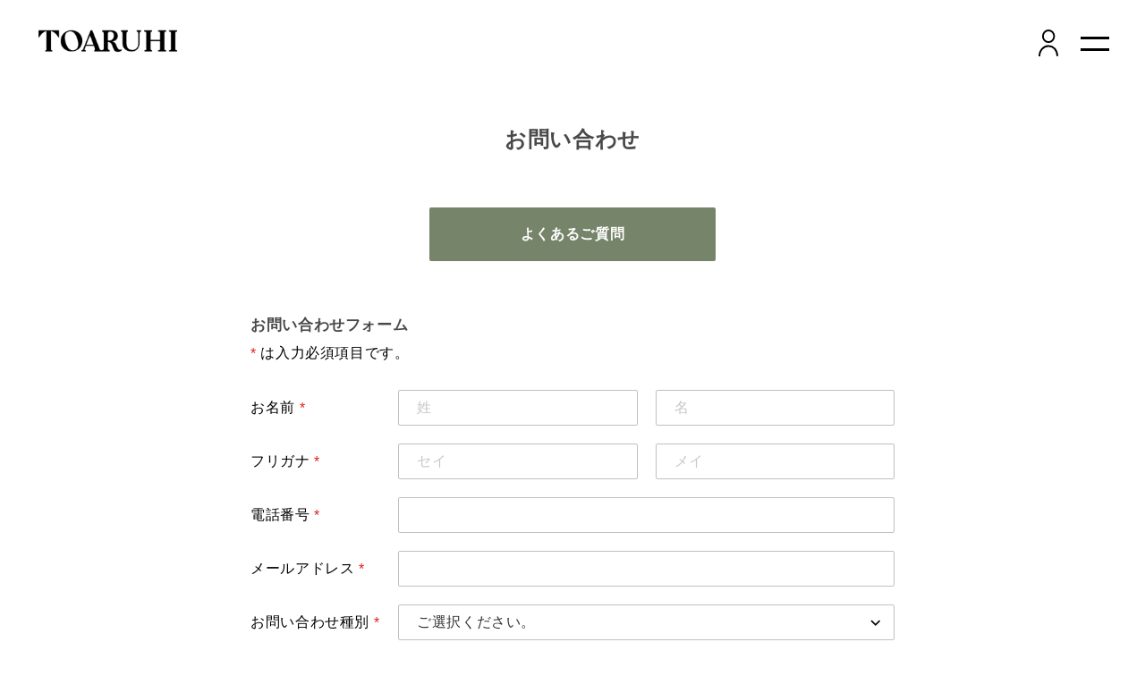

--- FILE ---
content_type: text/css
request_url: https://d2w53g1q050m78.cloudfront.net/toaruhishopcom/uploads/themes/TOARUHI_240826copymizuitest_20240829182835/ec_force/assets/theme_customize.css?v=20260123042540
body_size: 361
content:
.u-text--head {
  color: #494949 !important;
  font-size: 24px !important;
  font-family: '游ゴシック体', 'Yu Gothic', YuGothic, 'ヒラギノ角ゴ Pro', 'Hiragino Kaku Gothic Pro', 'メイリオ', Meiryo, 'MS Pゴシック', 'MS PGothic', sans-serif;
  
}
.u-color--head {
  color: #494949 !important;
}
.u-text--subhead {
  color: #494949 !important;
  font-size: 17px !important;
  font-family: '游ゴシック体', 'Yu Gothic', YuGothic, 'ヒラギノ角ゴ Pro', 'Hiragino Kaku Gothic Pro', 'メイリオ', Meiryo, 'MS Pゴシック', 'MS PGothic', sans-serif;
  
}
.u-text--body {
  color: #000000 !important;
  font-size: 16px !important;
  font-family: '游ゴシック体', 'Yu Gothic', YuGothic, 'ヒラギノ角ゴ Pro', 'Hiragino Kaku Gothic Pro', 'メイリオ', Meiryo, 'MS Pゴシック', 'MS PGothic', sans-serif;
  
}
.u-text--strong {
  color: #494949 !important;
  font-size: 16px !important;
  font-family: '游ゴシック体', 'Yu Gothic', YuGothic, 'ヒラギノ角ゴ Pro', 'Hiragino Kaku Gothic Pro', 'メイリオ', Meiryo, 'MS Pゴシック', 'MS PGothic', sans-serif;
  
}
.u-text--link {
  color: #76846a !important;
  font-size: 16px !important;
  font-family: '游ゴシック体', 'Yu Gothic', YuGothic, 'ヒラギノ角ゴ Pro', 'Hiragino Kaku Gothic Pro', 'メイリオ', Meiryo, 'MS Pゴシック', 'MS PGothic', sans-serif;
  
}
.u-text--head--overlay {
  color: #FFFFFF !important;
  font-size: 24px !important;
  font-family: '游ゴシック体', 'Yu Gothic', YuGothic, 'ヒラギノ角ゴ Pro', 'Hiragino Kaku Gothic Pro', 'メイリオ', Meiryo, 'MS Pゴシック', 'MS PGothic', sans-serif;
  
}
.u-text--subhead--overlay {
  color: #FFFFFF !important;
  font-size: 17px !important;
  font-family: '游ゴシック体', 'Yu Gothic', YuGothic, 'ヒラギノ角ゴ Pro', 'Hiragino Kaku Gothic Pro', 'メイリオ', Meiryo, 'MS Pゴシック', 'MS PGothic', sans-serif;
  
}
.u-text--body--overlay {
  color: #FFFFFF !important;
  font-size: 16px !important;
  font-family: '游ゴシック体', 'Yu Gothic', YuGothic, 'ヒラギノ角ゴ Pro', 'Hiragino Kaku Gothic Pro', 'メイリオ', Meiryo, 'MS Pゴシック', 'MS PGothic', sans-serif;
  
}
.u-text--color--overlay {
  color: #FFFFFF !important;
}
.u-color__btn--bg {
  background: #76846a !important;
}
.u-color__btn--bg--overlay {
  background: #76846a !important;
}
.u-color__btn {
  color: #76846a !important;
}
.u-text--btn {
  color: #FFFFFF !important;
  font-size: 16px !important;
  font-family: '游ゴシック体', 'Yu Gothic', YuGothic, 'ヒラギノ角ゴ Pro', 'Hiragino Kaku Gothic Pro', 'メイリオ', Meiryo, 'MS Pゴシック', 'MS PGothic', sans-serif;
  
}
.u-text--btn--overlay {
  color: #FFFFFF !important;
  font-size: 16px !important;
  font-family: '游ゴシック体', 'Yu Gothic', YuGothic, 'ヒラギノ角ゴ Pro', 'Hiragino Kaku Gothic Pro', 'メイリオ', Meiryo, 'MS Pゴシック', 'MS PGothic', sans-serif;
  
}
.u-color__btn--text {
  color: #FFFFFF !important;
}
.u-color__btn--text--bg {
  background: #FFFFFF !important;
}
.u-text--input {
  color: #000000 !important;
  font-size: 16px !important;
  font-family: '游ゴシック体', 'Yu Gothic', YuGothic, 'ヒラギノ角ゴ Pro', 'Hiragino Kaku Gothic Pro', 'メイリオ', Meiryo, 'MS Pゴシック', 'MS PGothic', sans-serif;
  
}
.u-color--input {
  color: #000000 !important;
}
.u-color__input--bg {
  background: #FFFFFF !important;
}
.u-color__border--input {
  border-color: #BDC1C2 !important;
}
.u-color__bg--base {
  background: #FFFFFF !important;
}
.u-color__bg--main {
  background: #FFFFFF !important;
}
.u-color__border--border {
  border-color: #D8DDDF !important;
}
.u-color__border--main {
  border-color: #D8DDDF !important;
}
.u-font--head {
  font-size: 24px !important;
  font-family: '游ゴシック体', 'Yu Gothic', YuGothic, 'ヒラギノ角ゴ Pro', 'Hiragino Kaku Gothic Pro', 'メイリオ', Meiryo, 'MS Pゴシック', 'MS PGothic', sans-serif;
  
}
.u-font--subhead {
  font-size: 17px !important;
  font-family: '游ゴシック体', 'Yu Gothic', YuGothic, 'ヒラギノ角ゴ Pro', 'Hiragino Kaku Gothic Pro', 'メイリオ', Meiryo, 'MS Pゴシック', 'MS PGothic', sans-serif;
  
}
.u-font--body {
  font-size: 16px !important;
  font-family: '游ゴシック体', 'Yu Gothic', YuGothic, 'ヒラギノ角ゴ Pro', 'Hiragino Kaku Gothic Pro', 'メイリオ', Meiryo, 'MS Pゴシック', 'MS PGothic', sans-serif;
  
}





/*================ Fonts ================*/

/*================ Headings ================*/
h1, .h1,
h2, .h2,
h3, .h3,
h4, .h4,
h5, .h5,
h6, .h6 {
  font-family: "游ゴシック", serif;
}


--- FILE ---
content_type: text/css
request_url: https://d2w53g1q050m78.cloudfront.net/toaruhishopcom/uploads/new/css/toaruhi_renwal_251112.css
body_size: 11781
content:
@charset "utf-8";
/*
  font-family: 'Noto Sans JP', sans-serif;
  font-family: 'Noto Serif JP', serif;
*/

/*
  PC/SP�ｽ螢ｼ�ｽ陝ｯ�ｽ
=============================================================== */
.pcn {
  display: none;}
.spn {
  display: inline-block;}
/* --------------------------------------------------------- sp */
@media (max-width: 720px) {
.pcn {
  display: inline-block;}
.spn {
  display: none;}}

/*
  陷茨ｽｱ鬨ｾ螢ｹﾎ樒ｹｧ�､郢ｧ�｢郢ｧ�ｦ郢晢ｿｽ
=============================================================== */
body {
  font-family: 'Noto Sans JP', sans-serif;
  font-weight: 300;
  letter-spacing: .04em;}
#toaruhi-wrapper {
  position: relative;
  max-width: 1600px;
  min-width: 1200px;
  margin: 0 auto;}
.top #toaruhi-container {
  margin-top: 0;}
#toaruhi-container {
  position: relative;
  margin-top: 92px;}
#toaruhi-wrapper .inner {
  position: relative;
  max-width: 1300px;
  min-width: 1200px;
  margin: 0 auto;}
/* --------------------------------------------------------- sp */
@media (max-width: 720px) {
#toaruhi-wrapper {
  max-width: 100%;
  min-width: 100%;}
#toaruhi-container {
  margin-top: 72px;}
#toaruhi-wrapper .inner {
  max-width: 100%;
  min-width: 100%;}}

/*
  郢晏･繝｣郢敖郢晢ｽｼ郢晢ｽｬ郢ｧ�､郢ｧ�｢郢ｧ�ｦ郢晢ｿｽ
=============================================================== */
#toaruhi-header {
  position: fixed;
  top: 0;
  width: 100%;
  max-width: 1600px;
  min-width: 1200px;
  background: #fff;
  z-index: 10;}
.top #toaruhi-header {
  background: none;}
#toaruhi-header .flex {
  position: relative;
  display: flex;
  justify-content: space-between;
  align-items: center;
  width: 100%;
  padding: 30px 40px;
  z-index: 2;}
#toaruhi-header .flex .hlogo {
  display: inline-block;
  width: 160px;
  height: 32px;
  background: url(https://ec-force.s3.amazonaws.com/toaruhishopcom/uploads/new/img/toaruhi_logo.png) no-repeat;
  background-size: 160px auto;}
#toaruhi-header .flex .hlogo img {
  opacity: 0;
  transition: .5s;}
.top #toaruhi-header .flex .hlogo {
  background-image: none;}
.top #toaruhi-header .flex .hlogo img {
  opacity: 1.0;}
#toaruhi-header .flex ul {
  display: flex;}
#toaruhi-header .flex ul li {
  width: 32px;
  height: 32px;
  background: none;
  transition: .5s;}
#toaruhi-header .flex ul li img {
  opacity: 1.0;
  transition: .3s;}
.top #toaruhi-header .flex ul li img {
  opacity: 0;}
#toaruhi-header .flex ul .login {
  border-radius: 3px;
  background: url(https://ec-force.s3.amazonaws.com/toaruhishopcom/uploads/new/img/icon_login_black.svg) no-repeat;
  background-position: top center;}
#toaruhi-header .flex ul .login a {
  display: flex;
  justify-content: space-between;
  align-items: center;
  height: 100%;}
#toaruhi-header .flex ul .login a img {
  opacity: 0;
  height: 32px;}
.top #toaruhi-header .flex ul .login {
  width: 32px;
  height: 32px;
  background-position: top center;
  background-image: none;}
.top #toaruhi-header .flex ul .login a img {
  opacity: 1.0;
  height: 32px;}
#toaruhi-header .flex ul .login a span {
  display: none;}
#toaruhi-header .flex ul .burger-logo {
  opacity: 0;
  position: relative;
  left: -92px;
  width: 160px;
  transition: .3s;}
#toaruhi-header .flex ul li a {
  display: inline-block;}
#toaruhi-header .flex ul .burger {
  display: flex;
  justify-content: center;
  align-items: center;
  margin-left: 20px;
  background: url(https://ec-force.s3.amazonaws.com/toaruhishopcom/uploads/new/img/icon_burger_close_black.svg) no-repeat center;
  cursor: pointer;}
#toaruhi-header .flex ul .burger img {
  opacity: 0;}
.top #toaruhi-header .flex ul .burger {
  background-image: none;}
.top #toaruhi-header .flex ul .burger img {
  opacity: 1.0;}
/* --------------------------------------------------------- sp */
@media (max-width: 720px) {
#toaruhi-header {
  width: 100%;
  max-width: 100%;
  min-width: auto;}
#toaruhi-header .flex {
  width: 100%;
  padding: 20px 0;}
#toaruhi-header .flex .hlogo {
  position: relative;
  left: 20px;
  display: flex;
  align-items: center;
  width: 120px;
  height: 32px;
  background-size: 120px auto;
  background-position: center!important;}
#toaruhi-header .flex .hlogo img {
  width: 120px;
  height: auto;}
.top #toaruhi-header .flex .hlogo img {
  opacity: 1.0;}
#toaruhi-header .flex ul {
  position: relative;
  right: 20px;
  display: flex;}
#toaruhi-header .flex ul .login a img {
  height: 24px;}
.top #toaruhi-header .flex ul .login {
  background-position: center;}
.top #toaruhi-header .flex ul .login a img {
  height: 24px;}
#toaruhi-header .flex ul .login {
  background-position: center;
  background-size: auto 24px;}
#toaruhi-header .flex ul .burger-logo {
  display: none;}}

/*
  郢晏･繝｣郢敖郢晢ｽｼ郢晢ｽｬ郢ｧ�､郢ｧ�｢郢ｧ�ｦ郢晢ｿｽ : active
=============================================================== */
#toaruhi-header.active .flex ul .burger-logo {
  opacity: 1.0;}
.top #toaruhi-header.active .flex ul .burger-logo img {
  opacity: 1.0;}
#toaruhi-header.active .flex ul .burger {
  background: url(https://ec-force.s3.amazonaws.com/toaruhishopcom/uploads/new/img/icon_burger_open.svg) no-repeat center;
  background-size: 90%;}
#toaruhi-header.active .flex ul .burger img {
  opacity: 0;}
#toaruhi-header.active .flex ul .login {
  width: 120px;
  background: #76846A;}
#toaruhi-header.active .flex ul .login a {
  padding: 0 25px 0 15px;}
#toaruhi-header.active .flex ul .login a span {
  display: block;
  font-family: 'Noto Serif JP', serif;
  font-weight: 300;
  font-size: 14px;
  color: #fff;}
#toaruhi-header.active .flex ul .login img {
  opacity: 1.0;
  width: auto;
  height: 18px;}
.top #toaruhi-header.active .flex ul .login img {
  width: auto;
  height: 18px;}
/* --------------------------------------------------------- sp */
@media (max-width: 720px) {
#toaruhi-header.active .flex ul .burger {
  background-size: 80%;}
#toaruhi-header.active .flex ul .login {
  width: 100px;}
#toaruhi-header.active .flex ul .login a {
  padding: 0 15px;}
#toaruhi-header.active .flex ul .login a img {
  opacity: 1.0;}
#toaruhi-header.active .flex ul .login a span {
  letter-spacing: .1em;
  font-weight: 400;
  font-size: 12px;}
.top #toaruhi-header.active .hlogo {
  background: url(https://ec-force.s3.amazonaws.com/toaruhishopcom/uploads/new/img/toaruhi_logo.png) no-repeat;
  background-size: 120px auto;}
.top #toaruhi-header.active .hlogo img {
  opacity: 0;}}

/*
  郢晏･繝｣郢敖郢晢ｽｼ郢晢ｽｬ郢ｧ�､郢ｧ�｢郢ｧ�ｦ郢晢ｿｽ : min
=============================================================== */
.top #toaruhi-header.min {
  background: #fff;}
.top #toaruhi-header.min .flex .hlogo {
  background: url(https://ec-force.s3.amazonaws.com/toaruhishopcom/uploads/new/img/toaruhi_logo.png) no-repeat;
  background-size: 160px auto;}
.top #toaruhi-header.min .flex .hlogo img {
  opacity: 0;}
#toaruhi-header.min .flex .login {
   background: url(https://ec-force.s3.amazonaws.com/toaruhishopcom/uploads/new/img/icon_login_black.svg) no-repeat top center;}
#toaruhi-header.min .flex .login img {
  opacity: 0;}
.top #toaruhi-header.min .flex .login {
   background: url(https://ec-force.s3.amazonaws.com/toaruhishopcom/uploads/new/img/icon_login_black.svg) no-repeat top center;}
.top #toaruhi-header.min .flex .login img {
  opacity: 0;}
#toaruhi-header.min .flex .burger {
  background: url(https://ec-force.s3.amazonaws.com/toaruhishopcom/uploads/new/img/icon_burger_close_black.svg) no-repeat center;}
#toaruhi-header.min .flex .burger img {
  opacity: 0;}
#toaruhi-header.min .flex ul .burger img {
  opacity: 0;}
.top #toaruhi-header.min .flex .burger {
  background: url(https://ec-force.s3.amazonaws.com/toaruhishopcom/uploads/new/img/icon_burger_close_black.svg) no-repeat center;}
.top #toaruhi-header.min .flex .burger img {
  opacity: 0;}
.top #toaruhi-header.min .flex ul .burger img {
  opacity: 0;}
/* --------------------------------------------------------- sp */
@media (max-width: 720px) {
.top #toaruhi-header.min .flex .hlogo {
  background-size: 120px auto;}
#toaruhi-header.min .flex .login {
   background-position: center;
   background-size: auto 24px; }
.top #toaruhi-header.min .flex .login {
   background-position: center;
   background-size: auto 24px;}}

/*
  郢晏･繝｣郢敖郢晢ｽｼ郢晢ｽｬ郢ｧ�､郢ｧ�｢郢ｧ�ｦ郢晢ｿｽ : active / min
=============================================================== */
#toaruhi-header.active.min .login {
  background: none;}
#toaruhi-header.active.min .login img {
  opacity: 1.0;}
.top #toaruhi-header.active.min .login {
  width: 120px;
  background: #76846A;}
.top #toaruhi-header.active.min .flex ul .login img {
  opacity: 1.0;
  width: auto;
  height: 18px;}
.top #toaruhi-header.active.min .burger {
  background: url(https://ec-force.s3.amazonaws.com/toaruhishopcom/uploads/new/img/icon_burger_open.svg) no-repeat center;
  background-size: 90%;}
.top #toaruhi-header.active.min .left .burger img {
  opacity: 0;}
/* --------------------------------------------------------- sp */
@media (max-width: 720px) {
.top #toaruhi-header.active.min .login {
  width: 100px;}
.top #toaruhi-header.active.min .flex ul .login img {
  opacity: 1.0;
  width: auto;
  height: 18px;}
.top #toaruhi-header.active.min .burger {
  background-size: 80%;}}

/*
  郢晁��ｽ郢ｧ�ｬ郢晢ｽｼ郢晉ｿｫ繝ｳ郢ｧ�ｲ郢晢ｽｼ郢ｧ�ｷ郢晢ｽｧ郢晢ｽｳ
=============================================================== */
#toaruhi-nav {
  display: none;
  position: absolute;
  top: 0;
  right: 0;
  width: 500px;
  height: auto;
  background: rgba(247, 245, 244, .9);
  z-index: 1;}
#toaruhi-nav > div {
  width: 500px;
  padding: 102px 40px 40px;}
#toaruhi-nav .nav01 {
  width: 100%;}
#toaruhi-nav .nav01 li a {
  display: block;
  padding: 13px 0;
  color: #575757;}
#toaruhi-nav .nav01 li a span,
#toaruhi-nav .nav01 li > span {
  display: block;
  font-family: 'Noto Serif JP', serif;
  font-weight: 500;
  font-size: 24px;
  color: #333;
  transition: .3s;}
#toaruhi-nav .nav01 li a i,
#toaruhi-nav .nav01 li > i {
  display: inline-block;
  margin-top: 3px;
  margin-left: .5em;
  font-style: normal;
  font-size: 12px;}
#toaruhi-nav .nav01 li a:hover span {
  color: #76846A;}
#toaruhi-nav .nav01 .nav01_child_list {
  width: 100%;
  padding-left: 18px;
  margin-top: 15px;}
#toaruhi-nav .nav01 .nav01_child_list li {
  width: 100%;
  position: relative;
  padding-left: 23px;}
#toaruhi-nav .nav01 .nav01_child_list li::before {
  content: '';
  display: block;
  width: 10px;
  height: 1px;
  background-color: #000;
  position: absolute;
  top: 54%;
  left: 0;
  transform: translate(0%,-50%);}
#toaruhi-nav .nav01 .nav01_child_list li a {
  display: block;
  padding: 5px 0;
  font-family: 'Noto Serif JP', serif;
  color: #575757;}
#toaruhi-nav .nav01 .nav01_child_list li a img {
	width: 42px;
	transition: .3s;}
#toaruhi-nav .nav01 .nav01_child_list li a span {
	font-size: 18px;
	font-weight: 600;
	transition: .3s;}
#toaruhi-nav .nav01 .nav01_child_list li a:hover img {
  opacity: .8;}
#toaruhi-nav .nav01 .nav01_child_list li a:hover span {
  color: #76846A;}
#toaruhi-nav .nav02 {
  display: flex;
  justify-content: space-between;
  margin-top: 30px;}
#toaruhi-nav .nav02 li {
  width: 30%;
  font-family: 'Noto Serif JP', serif;
  text-align: center;}
#toaruhi-nav .nav02 li a {
  display: inline-block;
  width: 100%;
  padding: 5px 0;}
#toaruhi-nav .nav02 .insta {
  width: 35%;
  text-align: left;}
#toaruhi-nav .nav02 .insta a {
  padding-left: 40px;
  background: url(https://ec-force.s3.amazonaws.com/toaruhishopcom/uploads/new/img/icon_instagram.svg) no-repeat left center;
  background-size: auto 24px;}
#toaruhi-nav .nav02 .line {
  width: 35%;
  text-align: left;
  padding-left: 25px;
  border-left: 1px solid #707070;}
#toaruhi-nav .nav02 .line a {
  padding-left: 40px;
  background: url(https://ec-force.s3.amazonaws.com/toaruhishopcom/uploads/new/img/icon_line.svg) no-repeat left center;
  background-size: auto 24px;}
#toaruhi-nav .nav02 li i {
  display: inline-block;
  width: 100%;
  padding: 5px 0;
  font-style: normal;
  cursor: pointer;}
#overlay {
  display: none;
  position: absolute;
  top: 0;
  bottom: 0;
  width: 100%;
  background: rgba(112, 112, 112, .4);
  z-index: 2;}
/* --------------------------------------------------------- sp */
@media (max-width: 720px) {
#toaruhi-nav {
  width: 100%;}
#toaruhi-nav > div {
  width: 100%;
  padding: 80px 40px 30px;}
#toaruhi-nav > div > div {
  display: flex;
  flex-direction: column;
  width: 100%;}
#toaruhi-nav .nav01 li {
  white-space: nowrap;}
#toaruhi-nav .nav01 li a {
  display: flex;
  align-items: center;
  width: 100%;
  padding: 13px 0;}
#toaruhi-nav .nav01 li a span {
  font-weight: 500;
  font-size: 18px;}
#toaruhi-nav .nav01 li a i {
  font-weight: 500;
  margin-top: 0;
  margin-left: 20px;}
#toaruhi-nav .nav02 {
  white-space: nowrap;
  justify-content: space-between;
  margin-top: 30px;
  font-size: 13px;}
#toaruhi-nav .nav02 li {
  width: 20%;}
#toaruhi-nav .nav02 li a {
  font-weight: 500;
  display: block;
  width: 100%;
  padding: 4px 0;}
#toaruhi-nav .nav02 .insta {
  width: 40%;}
#toaruhi-nav .nav02 .insta a {
  padding-left: 35px;
  background-size: auto 22px;}
#toaruhi-nav .nav02 .line {
  width: 40%;
  padding-left: 20px;}
#toaruhi-nav .nav02 .line a {
  padding-left: 35px;
  background-size: auto 22px;}
#toaruhi-nav .nav02 li i {
  font-weight: 400;
  padding: 4px 0;}}

/*
  郢晁ｼ斐Ε郢ｧ�ｿ郢晢ｽｼ郢晢ｽｬ郢ｧ�､郢ｧ�｢郢ｧ�ｦ郢晢ｿｽ
=============================================================== */
#toaruhi-footer {
  letter-spacing: 0!important;
  margin-top: 125px;
  padding: 90px 0 0;
  background: #F5F5F5;}
#toaruhi-footer .sns {
  display: flex;
  justify-content: center;
  margin-bottom: 35px;}
#toaruhi-footer .sns li {
  margin: 0 20px;}
#toaruhi-footer .sns li img {
  width: 30px;
  height: auto;}
#toaruhi-footer .logo {
  display: block;
  margin-bottom: 80px;
  text-align: center;}
#toaruhi-footer .logo a {
  display: inline-block;}
#toaruhi-footer .logo img {
  width: 180px;}
#toaruhi-footer .box {
  width: 560px;
  margin: 0 auto;}
#toaruhi-footer .box .tel {
  text-align: center;}
#toaruhi-footer .box .tel a {
  pointer-events: none;
  display: inline-block;
  padding-left: 35px;
  background: url(https://ec-force.s3.amazonaws.com/toaruhishopcom/uploads/new/img/ficon_tel.png) no-repeat left center / 22px auto;}
#toaruhi-footer .box .flex {
  display: flex;
  justify-content: space-between;
  margin-bottom: 40px;
  font-size: 16px;}
#toaruhi-footer .box .flex .left {
  font-weight: 300;}
#toaruhi-footer .box .flex .right {
  font-weight: 300;}
#toaruhi-footer .box .flex .right ul li {
  position: relative;}
#toaruhi-footer .box .flex .right ul li > a,
#toaruhi-footer .box .flex .right ul li > span {
  display: inline-block;
  padding-left: 15px;
  background: url(https://ec-force.s3.amazonaws.com/toaruhishopcom/uploads/new/img/icon_footer_arrow.svg) no-repeat left center / 5px auto;
  cursor: pointer;}
#toaruhi-footer .box .flex .right ul li .menu_child {
  min-width: 200px;
  height: auto;
  padding: 15px 25px 15px 10px;
  border-radius: 10px;
  background-color: #76846A;
  position: absolute;
  bottom: 0px;
  left: 0px;
  transform: translate(0%,100%);
  z-index: 5;
  opacity: 0;
  pointer-events: none;
  transition: .3s;}
#toaruhi-footer .box .flex .right ul li .menu_child::before {
  content: '';
  display: block;
  width: 100%;
  height: 5px;
  position: absolute;
  top: 0;
  left: 0;
  transform: translate(0%,-100%);}
#toaruhi-footer .box .flex .right ul li > span:hover ~ .menu_child {
  bottom: -5px;
  opacity: 1;
  pointer-events: auto;}
#toaruhi-footer .box .flex .right ul li .menu_child:hover {
  bottom: -5px;
  opacity: 1;
  pointer-events: auto;}
#toaruhi-footer .box .flex .right ul li .menu_child p {
  font-size: 14px;
  white-space: nowrap;
  color: #ffffff;}
#toaruhi-footer .box .flex .right ul li .menu_child p:not(:last-of-type) {
  margin-bottom: 8px;}
#toaruhi-footer .box .flex .right ul li .menu_child a {
  padding: 0;
  color: #ffffff;}
#toaruhi-footer .box .flex .right ul li .menu_child a:hover {
  text-decoration: underline;}
#toaruhi-footer .box .flex ul li + li {
  margin-top: 30px;}
#toaruhi-footer .sub-nav {
  display: flex;
  justify-content: space-around;
  width: 600px;
  margin: 40px auto 0;
  font-size: 14px;
  font-weight: 300;}
#toaruhi-footer .sub-nav li {
  position: relative;}
#toaruhi-footer .sub-nav li + li:before {
  content: '';
  position: absolute;
  top: 50%;
  left: -18px;
  margin-top: -9px;
  width: 1px;
  height: 20px;
  background: #707070;}
#toaruhi-footer .sub-nav li a {
  color: #2B2B2B;}
#toaruhi-footer address {
  display: block;
  margin-top: 50px;
  padding: 20px 0;
  text-align: center;
  background: #575757;
  font-family: 'Noto Sans JP', sans-serif;
  font-weight: 300;
  font-size: 12px;
  color: #fff;}
#toaruhi-footer .box .flex .left ul li:nth-of-type(3),
#toaruhi-footer .box .flex .right ul li:nth-of-type(3) {
  margin-top: 18px;}
.footer__menu_child_list {
  padding-left: 10px;
  margin-top: 12px;}
.footer__menu_child_list > li {
  width: 100%;
  padding-left: 23px;
  margin-top: 0 !important;
  position: relative;}
.footer__menu_child_list > li:not(:last-of-type) {
  margin-bottom: 6px !important;}
.footer__menu_child_list li ::before {
  content: '';
  display: block;
  width: 10px;
  height: 1px;
  background-color: #000;
  position: absolute;
  top: 54%;
  left: 0;
  transform: translate(0%,-50%);}
.footer__menu_child_list li a {
  display: block;
  padding: 3px 0;
  font-family: 'Noto Serif JP', serif;
  color: #000000;}
#toaruhi-footer .box .flex .right ul .footer__menu_child_list li a {
  padding-left: 0px;
  background: initial;}
.footer__menu_child_list li a img {
  width: 34px;
	transition: .3s;}
.footer__menu_child_list li a span {
  font-size: 14px;
	font-weight: 600;
	transition: .3s;}
/* --------------------------------------------------------- sp */
@media (max-width: 720px) {
#toaruhi-footer {
  margin-top: 60px;
  padding: 65px 0 0;}
#toaruhi-footer .sns {
  margin-bottom: 40px;}
#toaruhi-footer .sns li {
  margin: 0 20px;}
#toaruhi-footer .sns li img {
  width: 30px;}
#toaruhi-footer .logo {
  margin-bottom: 60px;}
#toaruhi-footer .logo img {
  width: 120px;}
#toaruhi-footer .box {
  width: 100%;
  padding: 0 40px;}
#toaruhi-footer .box .tel a {
  pointer-events: auto;
  padding-left: 35px;
  font-weight: 700;}
#toaruhi-footer .box .flex {
  margin-bottom: 60px;
  font-size: 13px;}
#toaruhi-footer .box .flex .right ul li a {
  padding-left: 15px;
  background-size: 5px auto;}
/* #toaruhi-footer .box .flex .right ul li span {
  display: none;} */
#toaruhi-footer .box .flex .right ul li .menu_child {
  min-width: initial;
  padding: 0;
  border-radius: 0;
  background-color: initial;
  position: initial;
  bottom: initial;
  left: initial;
  transform: initial;
  z-index: initial;
  opacity: 1;
  pointer-events: initial;}
#toaruhi-footer .box .flex .right ul li .menu_child::before {
  display: none;}
#toaruhi-footer .box .flex .right ul li > span:hover ~ .menu_child {
  bottom: initial;}
#toaruhi-footer .box .flex .right ul li .menu_child:hover {
  bottom: initial;}
#toaruhi-footer .box .flex .right ul li .menu_child p {
  font-size: 13px;
  color: #000000;}
#toaruhi-footer .box .flex .right ul li .menu_child p:not(:last-of-type) {
  margin-bottom: 30px;}
#toaruhi-footer .box .flex .right ul li .menu_child p span {
  display: none;}
#toaruhi-footer .box .flex .right ul li .menu_child a {
  padding-left: 15px;
  color: #000000;}
#toaruhi-footer .box .flex .right ul li .menu_child a:hover {
  text-decoration: initial;}
#toaruhi-footer .sub-nav {
  width: 100%;
  justify-content: space-between;
  padding: 0 20px;
  font-size: 10px;}
#toaruhi-footer .sub-nav li + li:before {
  left: -8px;
  margin-top: -4px;
  height: 10px;}
#toaruhi-footer address {
  margin-top: 40px;
  padding: 20px 0;
  font-size: 8px;}}

/* ===============================================================

  郢晏現繝｣郢晏干�ｽ郢晢ｽｼ郢ｧ�ｸ郢晢ｽｬ郢ｧ�､郢ｧ�｢郢ｧ�ｦ郢晢ｿｽ

=============================================================== */

/*
  h2�ｽ螢ｼ�ｽ鬨ｾ�ｽ
=============================================================== */
.h2-box-top {
  text-align: center;}
.h2-box-top h2 {
  font-weight: 500;
  font-family: 'Noto Serif JP', serif;
  font-size: 42px;
  color: #000;}
.h2-box-top h2 span {
  position: relative;
  display: inline-block;
  letter-spacing: .04em;}
.h2-box-top h2 span:before {
  content: '';
  position: absolute;
  bottom: -15px;
  left: 50%;
  margin-left: -10px;
  width: 20px;
  height: 1px;
  background: #000;}
.h2-box-top h2.jp {
  color: #76846A;}
.h2-box-top h2.jp span i {
  display: block;
  font-size: 26px;
  font-style: normal;}
/* --------------------------------------------------------- sp */
@media (max-width: 720px) {
.h2-box-top h2 {
  font-size: 26px;}}

/*
  link�ｽ螢ｹﾎ懃ｹ晢ｽｳ郢ｧ�ｯ郢ｧ�ｿ郢ｧ�､郢晢ｿｽ01
=============================================================== */
.link-type01 {
  display: flex;
  align-items: center;
  width: 260px;
  height: 60px;
  padding: 0 30px;
  border: 2px solid #76846A;
  background: url(https://ec-force.s3.amazonaws.com/toaruhishopcom/uploads/new/img/arrow_left_white.png) no-repeat #76846A right 20px center / 30px auto;
  font-family: 'Noto Serif JP', serif;
  font-weight: 500;
  font-size: 18px;
  color: #fff;
  transition: .3s;}
.link-type01:hover {
  opacity: .8;}
/* --------------------------------------------------------- sp */
@media (max-width: 720px) {
.link-type01 {
  width: 70%;
  height: 48px;
  padding: 0 20px;
  background-position: right 20px center;
  background-size: 20px auto;
  font-size: 16px;}}

/*
  link�ｽ螢ｹﾎ懃ｹ晢ｽｳ郢ｧ�ｯ郢ｧ�ｿ郢ｧ�､郢晢ｿｽ02
=============================================================== */
.link-type02 {
  display: flex;
  align-items: center;
  width: 260px;
  height: 60px;
  padding: 0 30px;
  border: 2px solid #76846A;
  background: url(https://ec-force.s3.amazonaws.com/toaruhishopcom/uploads/new/img/arrow_left_green.png) no-repeat #fff right 20px center / 30px auto;
  font-family: 'Noto Serif JP', serif;
  font-weight: 500;
  font-size: 18px;
  color: #76846A;
  transition: .3s;}
.link-type02:hover {
  opacity: .8;}
/* --------------------------------------------------------- sp */
@media (max-width: 720px) {
.link-type02 {
  width: 70%;
  height: 48px;
  padding: 0 20px;
  background-position: right 20px center;
  background-size: 20px auto;
  font-size: 16px;}}

/*
  郢晢ｽ｡郢ｧ�､郢晢ｽｳ郢晁侭縺夂ｹ晢ｽ･郢ｧ�｢郢晢ｽｫ
=============================================================== */
#mv {
  overflow: hidden;
  position: relative;
  width: 100%;
  height: 810px;}
#mv video {
  position: absolute;
  top: 50%;
  left: 50%;
  transform: translateX(-50%) translateY(-50%);
  width: 1600px;}
#mv:before {
  content: '';
  position: absolute;
  left: 50%;
  bottom: 0;
  width: 1px;
  height: 60px;
  background: #8E8E8E;
  z-index: 2;}
/* --------------------------------------------------------- sp */
@media (max-width: 720px) {
#mv {
  height: auto;}
#mv video {
  position: static;
  transform: none;
  width: 100%;}
#mv:before {
  height: 30px;}}

/*
  郢晄じﾎ帷ｹ晢ｽｳ郢晢ｿｽ
=============================================================== */
#top-brand {
  overflow: hidden;
  position: relative;
  padding: 100px 0 750px;}
#top-brand:before {
  content: '';
  position: absolute;
  left: 50%;
  top: 0;
  width: 1px;
  height: 60px;
  background: #8E8E8E;
  z-index: 2;}
#top-brand .box {
  position: relative;
  padding-top: 560px;}
#top-brand .box .float-img li {
  position: absolute;}
#top-brand .box .float-img li:nth-child(1) {
  top: 10px;
  left: 10px;}
#top-brand .box .float-img li:nth-child(1) img {
  width: 350px;
  height: auto;}
#top-brand .box .float-img li:nth-child(2) {
  top: 135px;
  right: -50px;}
#top-brand .box .float-img li:nth-child(2) img {
  width: 750px;
  height: auto;}
#top-brand .box .txt {
  padding-left: 110px;
  line-height: 3.8;}
#top-brand .box .flex {
  display: flex;
  justify-content: space-between;
  align-items: center;
  width: 920px;
  margin: 100px auto 0;}
#top-brand .box .flex p {
  position: relative;
  font-weight: 500;
  font-size: 18px;}
#top-brand .box .flex p:before {
  content: '';
  position: absolute;
  top: 50%;
  right: 0;
  width: 1000px;
  height: 1px;
  background: #707070;}
#top-brand .box .flex p span {
  position: relative;
  display: inline-block;
  padding-left: 20px;
  background: #fff;
  z-index: 2;}
/* --------------------------------------------------------- sp */
@media (max-width: 720px) {
#top-brand {
  padding: 60px 20px 470px;}
#top-brand:before {
  height: 40px;}
#top-brand .box {
  padding-top: 650px;}
#top-brand .box .float-img li:nth-child(1) {
  top: 40px;
  left: 0;}
#top-brand .box .float-img li:nth-child(1) img {
  width: auto;
  height: 160px;}
#top-brand .box .float-img li:nth-child(2) {
  width: 80%;
  top: 225px;
  right: -20px;}
#top-brand .box .float-img li:nth-child(2) img {
  width: auto;
  height: 400px;}
#top-brand .box .txt {
  padding-left: 0;
  line-height: 2.2;
  font-weight: 400;
  font-size: 15px;}
#top-brand .box .flex {
  flex-direction: column;
  display: flex;
  justify-content: space-between;
  align-items: center;
  width: 100%;
  margin: 30px auto 0;}
#top-brand .box .flex p {
  font-size: 15px;}
#top-brand .box .flex p:before {
  left: -100px;
  right: auto;
  width: 100px;}
#top-brand .box .flex p span {
  padding-left: 10px;}
#top-brand .box .flex a {
  margin-top: 40px;}}

/*
  郢晏干ﾎ溽ｹ敖郢ｧ�ｯ郢晢ｿｽ
=============================================================== */
#top-products {
  background: #F7F5F4;
  position: relative;}
#top-products .inner {
  overflow: hidden;
  width: 100%;
  max-width: initial;
  padding: 140px 0 100px;}
#top-products .box {
  margin: 60px auto 0;
  width: 660px;}
#top-products .box img {
  width: 100%;
  height: auto;}
#top-products .box .pdetails {
  margin-top: 40px;}
#top-products .box .pdetails .title {
  margin-bottom: 20px;
  text-align: center;
  font-family: 'Noto Serif JP', serif;
  font-weight: 300;
  font-size: 16px;}
#top-products .box .pdetails img {
  margin: 0 auto;
  width: 136px;
  height: auto;}
#top-products .box .pdetails .pname {
  width: 100%;
  padding: 0.815% 0;
  font-size: 40px;
  font-family: "Noto Serif JP", serif;
  font-weight: 600;
  line-height: 1;
  text-align: center;}
#top-products .box .pdetails .txt {
  margin-top: 30px;
  text-align: center;
  line-height: 2.2;}
#top-products .box .pdetails .link {
  display: flex;
  flex-direction: column;
  align-items: center;
  margin-top: 40px;}
#top-products .box .pdetails .link li + li {
  margin-top: 20px;}
#top-products .box .pdetails .note {
  margin-top: 50px;
  line-height: 1.7;
  font-size: 14px;}
#top-products .box .pdetails .note li {
  position: relative;
  padding-left: 2.2em;}
#top-products .box .pdetails .note li + li {
  margin-top: 5px;}
#top-products .box .pdetails .note li:before {
  position: absolute;
  top: 0;
  left: 0;}
#top-products .box .pdetails .note li:nth-child(1):before {
  content: '※1';}
#top-products .box .pdetails .note li:nth-child(2):before {
  content: '※2';}
.slider-products {
  margin: 0 auto;
  width: 100%;}
.slider-products .slick-list {
  overflow: visible;
  width: 650px;
  margin: 0 auto;}
.slider-products .pslide {
  margin: 0 100px;}
.slider-products .pslide .varea {
  overflow: hidden;
  width: 100%;
  height: 400px;
  margin-bottom: 30px;
  border-radius: 100%;}
.slider-products .pslide .txt {
  font-size: 15px;
  line-height: 2.0;}
.slider-products .slick-dots {
  position: static;
  display: flex;
  justify-content: center;
  margin-top: 60px;}
.slider-products .slick-dots li {
  margin: 0 10px;
  position: relative;
  display: inline-block;
  height: auto;
  width: auto;
  padding: 0;}
.slider-products .slick-dots li button {
  text-indent: -9999px;
  width: 40px;
  padding: 0;
  height: 5px;
  border: 1px solid #000;}
.slider-products .slick-dots li.slick-active button {
  background: #000;}
#top-products .float-img li {
  position: absolute;}
#top-products .float-img {
  max-width: 1300px;
  min-width: 1200px;
  position: absolute;
  top: 0;
  left: 50%;
  transform: translate(-50%,0%);}
#top-products .float-img li:nth-child(1) {
  top: -420px;
  left: 120px;
  z-index: 1;}
#top-products .float-img li:nth-child(1) img {
  width: 670px;
  height: auto;}
#top-products .float-img li:nth-child(2) {
  top: -595px;
  right: 120px;}
#top-products .float-img li:nth-child(2) img {
  width: 430px;
  height: auto;
  z-index: 2;}
/* --------------------------------------------------------- sp */
@media (max-width: 720px) {
#top-products {
  padding: 0;}
#top-products .inner {
  padding: 40px 0 40px;}
#top-products .box {
  overflow: hidden;
  margin: 40px auto 0;
  width: 100%;}
#top-products .box img {
  width: 95%;
  margin: 0 auto;}
#top-products .box .pslide:not(:nth-of-type(1)) img {
  opacity: 1 !important;
  transform: matrix3d(1, 0, 0, 0, 0, 1, 0, 0, 0, 0, 1, 0, 0, 0, 0, 1) !important;
}
#top-products .box .pdetails {
  margin-top: 30px;}
#top-products .box .pdetails .title {
  margin-bottom: 20px;
  font-size: 11px;}
#top-products .box .pdetails img {
  width: 20%;}
#top-products .box .pdetails .pname {
  width: 100%;
  padding: 0;
  font-size: 22px;}
#top-products .box .pdetails .txt {
  margin-top: 30px;
  font-weight: 400;
  line-height: 1.8;
  font-size: 14px;
  text-align: left;}
#top-products .box .pdetails .link li + li {
  margin-top: 10px;}
#top-products .box .pdetails .link li {
  width: 70%;}
#top-products .box .pslide:not(:nth-of-type(1)) .pdetails .link li {
  opacity: 1 !important;
  transform: matrix3d(1, 0, 0, 0, 0, 1, 0, 0, 0, 0, 1, 0, 0, 0, 0, 1) !important;}
#top-products .box .pdetails .link li a {
  width: 100%;
  margin: 0 auto;}
#top-products .box .pdetails .note {
  margin-top: 40px;
  line-height: 1.8;
  font-weight: 400;
  font-size: 12px;}
.slider-products .slick-list {
  width: calc(100% - 80px);
  margin: 0 auto;}
.slider-products .pslide {
  margin: 0 20px;}
.slider-products .pslide .varea {
  width: 250px;
  height: 250px;
  margin: 0 auto 20px;}
.slider-products .pslide .varea video {
  border-radius: 100%;}
.slider-products .pslide .txt {
  font-size: 14px;
  font-weight: 400;
  line-height: 1.8;}
.slider-products .slick-dots {
  z-index: 3;
  margin-top: 30px;}
.slider-products .slick-dots li {
  margin: 0 5px;}
.slider-products .slick-dots li button {
  width: 40px;}
#top-products .float-img {
  max-width: calc(100% - 60px);
  min-width: calc(100% - 60px);}
#top-products .float-img li {
  position: absolute;}
#top-products .float-img li:nth-child(1) {
  top: -270px;
  left: auto;
  right: -20px;}
#top-products .float-img li:nth-child(1) img {
  width: auto;
  height: 240px;
  border: 5px solid #fff;
  border-radius: 20px;}
#top-products .float-img li:nth-child(2) {
  top: -410px;
  left: -30px;
  right: auto;}
#top-products .float-img li:nth-child(2) img {
  width: auto;
  height: 160px;}}

/*
  郢晄㈱縺�ｹｧ�ｹ
=============================================================== */
#top-voice {
  overflow: hidden;
  padding: 100px 0 0;}
#top-voice .box {
  position: relative;
  margin-top: 60px;
  padding-bottom: 900px;}
#top-voice table {
  table-layout: auto;
  width: 100%;
  margin-bottom: 25px;
  font-size: 15px;
  line-height: 1.0;}
#top-voice table tr + tr {
  border-top: 5px solid #fff;}
#top-voice table th {
  padding: 5px 0;
  text-align: left;}
#top-voice table td {
  white-space: nowrap;
  width: 1px;
  padding: 5px 0 5px 10px;
  border-left: 1px solid #000;
  text-align: right;
  font-family: 'Noto Serif JP', serif;
  font-weight: 300;}
#top-voice table tr:last-child th {
  padding-left: 2em;}
.slider-voice {
  margin: 0 auto;
  width: 100%;}
.slider-voice .slick-list {
  overflow: visible;
  width: 600px;
  margin: 0 auto;}
.slider-voice .vslide {
  margin: 0 100px;}
.slider-voice .vslide .varea {
  overflow: hidden;
  width: 100%;
  height: 400px;
  margin-bottom: 30px;
  border-radius: 100%;}
.slider-voice .vslide .product_user {
  width: 100%;
  height: auto;
  margin: 0 auto 10px;
  font-size: 15px;
  font-weight: 700;}
.slider-voice .vslide .txt {
  font-size: 15px;
  line-height: 2.0;}
.slider-voice .slick-dots {
  position: static;
  display: flex;
  justify-content: center;
  margin-top: 60px;}
.slider-voice .slick-dots li {
  margin: 0 10px;
  position: relative;
  display: inline-block;
  height: auto;
  width: auto;
  padding: 0;}
.slider-voice .slick-dots li button {
  text-indent: -9999px;
  width: 40px;
  padding: 0;
  height: 5px;
  border: 1px solid #000;}
.slider-voice .slick-dots li.slick-active button {
  background: #000;}
#top-voice .float-img li {
  position: absolute;}
#top-voice .float-img li:nth-child(1) {
  bottom: 100px;
  left: 120px;
  z-index: 1;}
#top-voice .float-img li:nth-child(1) img {
  width: 680px;
  height: auto;}
#top-voice .float-img li:nth-child(2) {
  bottom: 300px;
  right: 180px;
  z-index: 2;}
#top-voice .float-img li:nth-child(2) img {
  width: 350px;
  height: auto;}
/* --------------------------------------------------------- sp */
@media (max-width: 720px) {
#top-voice {
  padding: 40px 0 0;}
#top-voice .box {
  margin-top: 40px;
  padding-bottom: 450px;}
#top-voice table {
  margin-bottom: 20px;
  font-weight: 400;
  font-size: 15px;}
#top-voice table th {
  padding: 3px 0;}
#top-voice table td {
  padding: 3px 0 3px 10px;}
.slider-voice .slick-list {
  width: 100%;
  margin: 0 auto;}
.slider-voice .vslide {
  margin: 0 50px;}
.slider-voice .vslide .varea {
  width: 250px;
  height: 250px;
  margin: 0 auto 20px;}
.slider-voice .vslide .varea video {
  border-radius: 100%;}
.slider-voice .vslide .txt {
  font-size: 14px;
  font-weight: 400;
  line-height: 1.8;}
.slider-voice .slick-dots {
  z-index: 3;
  margin-top: 30px;}
.slider-voice .slick-dots li {
  margin: 0 5px;}
.slider-voice .slick-dots li button {
  width: 40px;}
#top-voice .float-img li:nth-child(1) {
  bottom: 200px;
  left: auto;
  right: 10px;}
#top-voice .float-img li:nth-child(1) img {
  width: auto;
  height: 200px;}
#top-voice .float-img li:nth-child(2) {
  bottom: 40px;
  right: auto;
  left: 20px;}
#top-voice .float-img li:nth-child(2) img {
  border: 5px solid #fff;
  border-radius: 28px;
  width: auto;
  height: 260px;}}

/*
  郢ｧ�ｳ郢晢ｽｼ郢ｧ�ｹ
=============================================================== */
#top-course {
  padding: 100px 0 100px;
  background: #EFEFEF;}
#top-course .box {
  width: 680px;
  margin: 60px auto 0;}
#top-course .box .title {
  margin-top: 40px;
  text-align: center;
  font-family: 'Noto Serif JP', serif;
  font-weight: 500;
  font-size: 26px;
  color: #76846A;}
#top-course .box .txt {
  margin-top: 20px;
  text-align: center;
  line-height: 2.2;}
#top-course .box .center {
  margin-top: 40px;
  text-align: center;}
#top-course .box .center a {
  display: inline-flex;}
/* --------------------------------------------------------- sp */
@media (max-width: 720px) {
#top-course {
  overflow: hidden;
  padding: 40px 20px;}
#top-course .box {
  width: 100%;
  margin-top: 40px;}
#top-course .box .title {
  margin-top: 30px;
  font-size: 20px;}
#top-course .box .txt {
  white-space: nowrap;
  margin-top: 10px;
  line-height: 1.8;
  font-weight: 400;
  font-size: 15px;}
#top-course .box .center {
  margin-top: 30px;}}

/*
  郢ｧ�､郢晢ｽｳ郢ｧ�ｿ郢晁侭ﾎ礼ｹ晢ｽｼ
=============================================================== */
#top-interview {
  overflow: hidden;
  padding: 90px 0 100px;
  background: #E8E7E7;}
#top-interview .box {
  position: relative;
  margin-top: 110px;}
#top-interview .box:before {
  content: '';
  position: absolute;
  top: 0;
  right: 0;
  width: 2000px;
  height: 100%;
  background: #DBD2C5;}
#top-interview .box > div {
  position: relative;
  display: flex;
  align-items: center;
  padding-left: 780px;
  height: 470px;
  z-index: 2;}
#top-interview .box img {
  position: absolute;
  top: -50px;
  left: 10px;
  width: 720px;
  height: auto;
  border-radius: 16px;
  box-shadow: 5px 5px 10px rgba(0, 0, 0, .2);}
#top-interview .box > div > div {
  flex: 1;}
#top-interview .box > div > div .txt {
  font-size: 18px;
  line-height: 2.2;}
#top-interview .box > div > div a {
  margin-top: 35px;}
/* --------------------------------------------------------- sp */
@media (max-width: 720px) {
#top-interview {
  padding: 40px 0;}
#top-interview .box {
  margin-top: 70px;}
#top-interview .box:before {
  right: 20px;
  width: 1000px;}
#top-interview .box > div {
  padding: 260px 0 40px;
  height: auto;
  z-index: 2;}
#top-interview .box img {
  top: -30px;
  left: auto;
  right: 50px;
  width: auto;
  height: 260px;
  border-radius: 10px;}
#top-interview .box > div > div {
  padding: 0 20px;
  text-align: center;}
#top-interview .box > div > div .txt {
  font-size: 15px;
  font-weight: 400;
  line-height: 1.8;}
#top-interview .box > div > div a {
  margin: 30px auto 0;
  margin-top: 30px;}}

/*
  郢ｧ蛹ｻ�･邵ｺ繧�ｽ矩實�ｪ陜��ｽ
=============================================================== */
#top-faq {
  padding: 100px 0;}
#top-faq a {
  display: flex;
  flex-direction: column;
  justify-content: center;
  width: 780px;
  padding: 0 70px;
  min-height: 370px;
  margin: 0 auto;
  border-radius: 15px;
  background: url(https://ec-force.s3.amazonaws.com/toaruhishopcom/uploads/new/img/bg_faq.png) no-repeat right bottom;
  background-size: 100% auto;
  transition: .3s;}
#top-faq a:hover {
  opacity: .8;}
#top-faq a .title {
  display: flex;
  align-items: center;
  font-family: 'Noto Serif JP', serif;
  font-weight: 500;
  font-size: 48px;}
#top-faq a .title span {
  margin: 0 10px;
  font-size: 36px;}
#top-faq a .title em {
  margin-left: 25px;
  font-family: 'Noto Sans JP', sans-serif;
  font-style: normal;
  font-weight: 400;
  font-size: 18px;}
#top-faq a ul {
  margin-top: 40px;
  padding-left: 30px;
  border-left: 1px solid #000;
  line-height: 1.6;}
#top-faq a ul li + li {
  margin-top: 10px;}
/* --------------------------------------------------------- sp */
@media (max-width: 720px) {
#top-faq {
  padding: 40px 20px;}
#top-faq a {
  width: 100%;
  padding: 20px 20px 30px 20px;
  min-height: auto;
  background-image: url(https://ec-force.s3.amazonaws.com/toaruhishopcom/uploads/new/img/bg_faq_sp.png);
  background-size: cover;}
#top-faq a .title {
  flex-wrap: wrap;
  font-size: 30px;}
#top-faq a .title span {
  margin: 0 2px;
  font-size: 24px;}
#top-faq a .title em {
  width: 100%;
  margin-top: 10px;
  margin-left: 0;
  font-size: 15px;
  font-weight: 700;}
#top-faq a ul {
  margin-left: 10px;
  margin-top: 25px;
  padding-left: 20px;
  font-weight: 400;
  font-size: 13px;}
#top-faq a ul li + li {
  margin-top: 5px;}}

/*
  郢ｧ�､郢晢ｽｳ郢晁ｼ斐°郢晢ｽ｡郢晢ｽｼ郢ｧ�ｷ郢晢ｽｧ郢晢ｽｳ
=============================================================== */
#top-info {
  padding: 20px 0 0;}
#top-info .box {
  width: 600px;
  margin: 80px auto 0;}
#top-info .box ul {
  width: 100%;
  margin-bottom: 60px;}
#top-info .box ul li + li {
  border-top: 1px solid #707070;}
#top-info .box ul li:first-child a {
  padding-top: 0;}
#top-info .box ul li:last-child a {
  padding-bottom: 0;}
#top-info .box ul li a {
  display: flex;
  justify-content: space-between;
  padding: 40px 0;}
#top-info .box ul li a img {
  width: 200px;
  height: auto;}
#top-info .box ul li a > div {
  flex: 1;
  padding-left: 35px;}
#top-info .box ul li a > div .date {
  margin-bottom: 10px;
  font-size: 14px;
  font-family: 'Noto Serif JP', serif;
  color: #575757;}
#top-info .box ul li a > div .title {
  margin-bottom: 15px;
  font-weight: 400;
  font-size: 18px;
  line-height: 1.8;}
#top-info .box ul li a > div .txt {
  font-size: 14px;
  line-height: 1.8;
  color: #575757;}
#top-info .box .center {
  text-align: center;}
#top-info .box .center a {
  display: inline-flex;}
/* --------------------------------------------------------- sp */
@media (max-width: 720px) {
#top-info {
  padding: 0 20px;}
#top-info .box {
  width: 100%;
  margin: 40px auto 0;}
#top-info .box ul {
  margin-bottom: 30px;}
#top-info .box ul li a {
  align-items: flex-start;
  padding: 20px 0;}
#top-info .box ul li a img {
  width: 32%;}
#top-info .box ul li a > div {
  padding-left: 15px;}
#top-info .box ul li a > div .date {
  margin-bottom: 8px;
  font-size: 12px;}
#top-info .box ul li a > div .title {
  margin-bottom: 5px;
  font-weight: 500;
  font-size: 15px;
  line-height: 1.6;}
#top-info .box ul li a > div .txt {
  font-weight: 400;
  font-size: 12px;
  line-height: 1.8;}}

/* ===============================================================

  闕ｳ蜿･�ｱ�､郢晏｣ｹ�ｽ郢ｧ�ｸ陷茨ｽｱ鬨ｾ�ｽ

=============================================================== */
#next-page {
  margin-top: 80px;
  padding: 0 40px;}
#next-page .title {
  margin-bottom: 30px;
  text-align: center;
  font-size: 30px;
  font-family: 'Noto Serif JP', serif;
  font-weight: 400;}
#next-page ul {
  display: flex;
  justify-content: space-between;}
#next-page ul li {
  width: 32%;
  border-radius: 15px;}
#next-page ul li a {
  display: flex;
  padding: 40px;
  height: 100%;
  flex-direction: column;
  justify-content: center;
  color: #fff;}
#next-page ul li a .stitle {
  margin-bottom: 10px;
  font-family: 'Noto Serif JP', serif;
  font-weight: 400;
  font-size: 24px;}
#next-page ul li a .txt {
  font-size: 14px;}
#next-page ul li.brand {
  background: url(https://ec-force.s3.amazonaws.com/toaruhishopcom/uploads/new/img/next-page_brand.png) no-repeat;
  background-size: 100% auto;
  background-position: right center;}
#next-page ul li.products {
  background: url(https://ec-force.s3.amazonaws.com/toaruhishopcom/uploads/new/img/next-page_products.png) no-repeat;
  background-size: 100% auto;
  background-position: right center;}
#next-page ul li.course {
  background: url(https://ec-force.s3.amazonaws.com/toaruhishopcom/uploads/new/img/next-page_course.png) no-repeat;
  background-size: 100% auto;
  background-position: right center;}
#next-page ul li.interview {
  background: url(https://ec-force.s3.amazonaws.com/toaruhishopcom/uploads/new/img/next-page_interview.png) no-repeat;
  background-size: 100% auto;
  background-position: right center;}
/* --------------------------------------------------------- sp */
@media (max-width: 720px) {
#next-page {
  margin-top: 30px;
  padding: 0 20px;}
#next-page .title {
  margin-bottom: 20px;
  font-size: 24px;}
#next-page ul {
  flex-direction: column;}
#next-page ul li {
  width: 100%;}
#next-page ul li + li {
  margin-top: 10px;}
#next-page ul li a {
  padding: 15px 25px 20px;}
#next-page ul li a .stitle {
  margin-bottom: 5px;
  font-size: 20px;}
#next-page ul li a .txt {
  font-weight: 400;
  font-size: 13px;}}

/* ===============================================================

  郢晄じﾎ帷ｹ晢ｽｳ郢晏ｳｨ�ｽ郢晢ｽｼ郢ｧ�ｸ

=============================================================== */

/*
  郢晄じﾎ帷ｹ晢ｽｳ郢晉ｪｺV
=============================================================== */
#page-brand-mv {
  position: relative;
  width: 100%;
  height: 815px;
  background: url(https://ec-force.s3.amazonaws.com/toaruhishopcom/uploads/new/img/bg_page-brand-mv.png) no-repeat top left;}
#page-brand-mv:before {
  content: '';
  position: absolute;
  bottom: 40px;
  right: 80px;
  width: 580px;
  height: 452px;
  background: url(https://ec-force.s3.amazonaws.com/toaruhishopcom/uploads/new/img/icon_page-brand-mv.png);
  background-size: contain;}
#page-brand-mv .box {
  padding: 100px 0 0 150px;
  font-family: 'Noto Serif JP', serif;}
#page-brand-mv .box .title {
  line-height: 1.6;
  font-weight: 400;
  font-size: 42px;
  letter-spacing: .1em;}
#page-brand-mv .box .title span {
  font-size: 30px;}
#page-brand-mv .box .txt {
  position: relative;
  margin-top: 50px;
  padding-left: 140px;
  font-size: 28px;}
#page-brand-mv .box .txt:before {
  content: '';
  position: absolute;
  top: 50%;
  left: -150px;
  width: 250px;
  height: 1px;
  background: #000;}
/* --------------------------------------------------------- sp */
@media (max-width: 720px) {
#page-brand-mv {
  z-index: 2;
  height: 500px;
  background-image: url(https://ec-force.s3.amazonaws.com/toaruhishopcom/uploads/new/img/bg_page-brand-mv_sp.png);
  background-size: auto 100%;
  background-position: top right;}
#page-brand-mv:before {
  bottom: -80px;
  left: 50%;
  right: auto;
  width: 320px;
  height: 250px;
  margin-left: -160px;}
#page-brand-mv .box {
  padding: 80px 0 0 40px;}
#page-brand-mv .box .title {
  line-height: 1.8;
  font-size: 28px;}
#page-brand-mv .box .title span {
  font-size: 24px;}
#page-brand-mv .box .txt {
  margin-top: 40px;
  padding-left: 50px;
  font-size: 18px;}
#page-brand-mv .box .txt:before {
  left: -220px;}}

/*
  page-brand-01
=============================================================== */
#page-brand-01 {
  overflow: hidden;
  position: relative;
  padding: 100px 0;}
#page-brand-01:before {
  content: '';
  position: absolute;
  top: 0;
  right: 120px;
  width: 100%;
  height: 100%;
  background: #F7F5F4;}
#page-brand-01:after {
  content: 'KINDFULNESS';
  position: absolute;
  bottom: 100px;
  right: 60px;
  font-family: 'Noto Serif JP', serif;
  font-weight: 400;
  font-size: 76px;
  writing-mode: vertical-rl;
  color: rgba(0, 0, 0, .1);}
#page-brand-01 .box {
  position: relative;
  width: 800px;
  margin: 0 auto;
  z-index: 2;}
#page-brand-01 .box:before {
  content: '';
  position: absolute;
  top: 150px;
  right: 30px;
  width: 230px;
  height: 228px;
  background: url(https://ec-force.s3.amazonaws.com/toaruhishopcom/uploads/new/img/page-brand-01_box.png) no-repeat center;
  background-size: contain;}
#page-brand-01 .box p {
  line-height: 2.6;}
/* --------------------------------------------------------- sp */
@media (max-width: 720px) {
#page-brand-01 {
  margin-top: 40px;
  padding: 80px 0 40px;}
#page-brand-01:before {
  border-radius: 15px;
  right: 40px;}
#page-brand-01:after {
  bottom: 50px;
  right: 16px;
  font-size: 34px;}
#page-brand-01 .box {
  width: 100%;
  padding: 0 30px;}
#page-brand-01 .box:before {
  display: none;}
#page-brand-01 .box p {
  font-weight: 400;
  font-size: 15px;
  line-height: 2.0;}}

/*
  page-brand-02
=============================================================== */
#page-brand-02 {
  overflow: hidden;
  padding: 80px 0;}
#page-brand-02 .box {
  position: relative;
  padding-left: 40px;
  padding-bottom: 110px;}
#page-brand-02 .box > img {
  width: 720px;
  height: auto;}
#page-brand-02 .box div {
  position: absolute;
  bottom: 0;
  right: 40px;
  width: 600px;
  padding: 50px;
  background: #fff;
  border-radius: 15px;
  box-shadow: 0 0 10px rgba(0, 0, 0, .1);}
#page-brand-02 .box div .title {
  display: flex;
  align-items: flex-end;
  margin-bottom: 30px;}
#page-brand-02 .box div .title span {
  margin-left: 10px;}
#page-brand-02 .box div .title img {
  width: auto;
  height: 32px;}
#page-brand-02 .box div .txt {
  line-height: 2.0;}
/* --------------------------------------------------------- sp */
@media (max-width: 720px) {
#page-brand-02 {
  padding: 40px 0;}
#page-brand-02 .box {
  padding-left: 0;
  padding-bottom: 0;}
#page-brand-02 .box > img {
  margin-left: -20px;
  width: auto;
  height: 220px;}
#page-brand-02 .box div {
  position: static;
  margin-top: 30px;
  padding: 0 30px;
  font-weight: 400;
  width: 100%;
  box-shadow: none;}
#page-brand-02 .box div .title {
  margin-bottom: 20px;}
#page-brand-02 .box div .title span {
  font-size: 15px;}
#page-brand-02 .box div .title img {
  height: 24px;}
#page-brand-02 .box div .txt {
  font-size: 15px;}}

/*
  page-brand-03
=============================================================== */
#page-brand-03 {
  min-height: 1620px;
  padding: 100px 0;
  background: url(https://ec-force.s3.amazonaws.com/toaruhishopcom/uploads/new/img/bg_page-brand-03.png) no-repeat bottom center;}
#page-brand-03 .title {
  text-align: center;
  font-size: 42px;
  font-family: 'Noto Serif JP', serif;
  font-weight: 400;
  color: #76846A;
  line-height: 1.5;}
#page-brand-03 .title span {
  position: relative;
  display: inline-block;}
#page-brand-03 .title span:before {
  content: '';
  position: absolute;
  top: -130px;
  left: -200px;
  width: 180px;
  height: 125px;
  background: url(https://ec-force.s3.amazonaws.com/toaruhishopcom/uploads/new/img/page-brand-03_before.png);
  background-size: contain;}
#page-brand-03 .title span:after {
  content: '';
  position: absolute;
  bottom: -30px;
  right: -200px;
  width: 126px;
  height: 100px;
  background: url(https://ec-force.s3.amazonaws.com/toaruhishopcom/uploads/new/img/page-brand-03_after.png);
  background-size: contain;}
#page-brand-03 .box {
  margin-top: 80px;
  padding: 0 40px;}
#page-brand-03 .box ul {
  display: flex;
  flex-wrap: wrap;
  justify-content: space-between;}
#page-brand-03 .box ul li {
  position: relative;
  width: 46%;
  height: 300px;
  margin-top: 80px;
  padding: 60px 50px 50px;
  border-radius: 15px;
  background: #fff;}
#page-brand-03 .box ul li:nth-child(-n+2) {
  margin-top: 0;}
#page-brand-03 .box ul li .no {
  position: absolute;
  top: -50px;
  left: 0;
  width: 100%;
  text-align: center;}
#page-brand-03 .box ul li .no span {
  position: relative;
  font-size: 52px;
  font-family: 'Noto Serif JP', serif;
  font-weight: 400;
  color: #76846A;}
#page-brand-03 .box ul li .no span:before {
  content: '';
  position: absolute;
  bottom: -5px;
  left: 50%;
  margin-left: -10px;
  width: 20px;
  height: 1px;
  background: #76846A;}
#page-brand-03 .box ul li .stitle {
  margin-bottom: 20px;
  text-align: center;
  font-size: 30px;
  font-family: 'Noto Serif JP', serif;
  font-weight: 400;
  color: #76846A;}
#page-brand-03 .box ul li .txt {
  line-height: 1.8;}
/* --------------------------------------------------------- sp */
@media (max-width: 720px) {
#page-brand-03 {
  min-height: auto;
  padding: 40px 0 78% 0;
  background-image: url(https://ec-force.s3.amazonaws.com/toaruhishopcom/uploads/new/img/bg_page-brand-03_sp.png);
  background-size: 100% auto;}
#page-brand-03 .title {
  font-size: 24px;
  line-height: 1.4;}
#page-brand-03 .title span:before {
  top: -60px;
  left: -60px;
  width: 80px;
  height: 56px;}
#page-brand-03 .title span:after {
  top: -60px;
  bottom: auto;
  right: -60px;
  width: 60px;
  height: 47px;}
#page-brand-03 .box {
  margin-top: 30px;
  padding: 0 20px;}
#page-brand-03 .box ul {
  flex-direction: column;}
#page-brand-03 .box ul li {
  width: 100%;
  height: auto;
  margin-top: 30px;
  padding: 30px 25px 15px;}
#page-brand-03 .box ul li:nth-child(-n+2) {
  margin-top: 30px;}
#page-brand-03 .box ul li:first-child {
  margin-top: 0;}
#page-brand-03 .box ul li .no {
  top: -25px;
  padding-left: 20px;
  text-align: left;}
#page-brand-03 .box ul li .no span {
  font-size: 26px;}
#page-brand-03 .box ul li .stitle {
  font-weight: 500;
  margin-bottom: 10px;
  font-size: 18px;}
#page-brand-03 .box ul li .txt {
  font-weight: 400;
  font-size: 15px;
  line-height: 1.8;}}

/* ===============================================================

  郢ｧ�､郢晢ｽｳ郢ｧ�ｿ郢晁侭ﾎ礼ｹ晢ｽｼ郢晏｣ｹ�ｽ郢ｧ�ｸ

=============================================================== */

/*
  郢ｧ�､郢晢ｽｳ郢ｧ�ｿ郢晁侭ﾎ礼ｹ晢ｽｼMV
=============================================================== */
#page-interview-mv {
  overflow: hidden;
  position: relative;
  width: 100%;
  height: 700px;}
#page-interview-mv img {
  position: absolute;
  top: 0;
  left: 50%;
  width: 1600px;
  height: 700px;
  margin-left: -800px;
  z-index: 1;}
#page-interview-mv:before {
  content: '';
  position: absolute;
  left: 50%;
  bottom: 0;
  width: 1px;
  height: 60px;
  background: #8E8E8E;
  z-index: 2;}
/* --------------------------------------------------------- sp */
@media (max-width: 720px) {
#page-interview-mv {
  height: auto;}
#page-interview-mv img {
  position: static;
  width: 100%;
  height: auto;
  margin-left: 0;}
#page-interview-mv:before {
  height: 30px;}}

/*
  page-interview-01
=============================================================== */
#page-interview-01 {
  overflow: hidden;
  position: relative;
  padding: 100px 0 0;}
#page-interview-01:before {
  content: '';
  position: absolute;
  left: 50%;
  top: 0;
  width: 1px;
  height: 60px;
  background: #8E8E8E;
  z-index: 2;}
#page-interview-01 .box {
  position: relative;
  margin-top: 110px;}
#page-interview-01 .box:before {
  content: '';
  position: absolute;
  top: 0;
  right: 0;
  width: 2000px;
  height: 100%;
  background: #F7F5F4;}
#page-interview-01 .box > div {
  position: relative;
  display: flex;
  align-items: center;
  padding-left: 780px;
  height: 470px;
  z-index: 2;}
#page-interview-01 .box img {
  position: absolute;
  top: -50px;
  left: 10px;
  width: 720px;
  height: auto;}
#page-interview-01 .box > div > div {
  flex: 1;}
#page-interview-01 .box > div > div .title {
  display: flex;
  margin-bottom: 10px;
  align-items: center;
  font-family: 'Noto Serif JP', serif;
  font-weight: 400;
  font-size: 22px;}
#page-interview-01 .box > div > div .title span {
  display: inline-block;
  margin-right: 20px;
  border-radius: 10px;
  padding: 5px 15px;
  background: #000;
  font-size: 16px;
  color: #fff;}
#page-interview-01 .box > div > div .txt {
  font-size: 18px;
  line-height: 2.2;}
/* --------------------------------------------------------- sp */
@media (max-width: 720px) {
#page-interview-01 {
  padding: 60px 20px 0;}
#page-interview-01:before {
  height: 40px;}
#page-interview-01 .box {
  margin-top: 70px;}
#page-interview-01 .box:before {
  right: -20px;
  width: 1000px;}
#page-interview-01 .box > div {
  flex-direction: column;
  align-items: flex-start;
  padding: 0 0 40px;
  height: auto;
  z-index: 2;}
#page-interview-01 .box img {
  position: static;
  width: 100%;
  margin-top: -30px;
  height: auto;}
#page-interview-01 .box > div > div {
  margin-top: 20px;
  padding: 0;
  text-align: left;}
#page-interview-01 .box > div > div .title {
  font-size: 20px;}
#page-interview-01 .box > div > div .title span {
  margin-right: 15px;
  padding: 4px 15px;
  border-radius: 3px;
  font-size: 14px;}
#page-interview-01 .box > div > div .txt {
  font-weight: 400;
  font-size: 15px;
  line-height: 2.0;}}

/*
  page-interview-02
=============================================================== */
#page-interview-02 {
  position: relative;
  padding: 100px 0 0;}
#page-interview-02 .box {
  display: flex;
  align-items: center;
  justify-content: space-between;
  padding-left: 10px;}
#page-interview-02 .box img {
  width: 620px;
  height: auto;}
#page-interview-02 .box > div {
  flex: 1;
  padding: 0 50px;}
#page-interview-02 .box > div .title {
  margin-bottom: 30px;
  font-family: 'Noto Serif JP', serif;
  font-weight: 400;
  font-size: 22px;
  line-height: 1.8;}
#page-interview-02 .box > div .txt {
  line-height: 2.2;}
/* --------------------------------------------------------- sp */
@media (max-width: 720px) {
#page-interview-02 {
  padding: 40px 20px 0;}
#page-interview-02 .box {
  flex-direction: column;
  padding-left: 0;}
#page-interview-02 .box img {
  width: 100%;}
#page-interview-02 .box > div {
  margin-top: 20px;
  padding: 0;}
#page-interview-02 .box > div .title {
  margin-bottom: 20px;
  font-weight: 500;
  font-size: 22px;}
#page-interview-02 .box > div .txt {
  font-weight: 400;
  font-size: 15px;
  line-height: 2.0;}}

/*
  page-interview-03
=============================================================== */
#page-interview-03 {
  position: relative;
  padding: 100px 0 0;}
#page-interview-03 .box {
  display: flex;
  align-items: center;
  justify-content: space-between;
  padding-right: 10px;}
#page-interview-03 .box img {
  width: 620px;
  height: auto;}
#page-interview-03 .box > div {
  flex: 1;
  padding: 0 50px;}
#page-interview-03 .box > div .title {
  margin-bottom: 30px;
  font-family: 'Noto Serif JP', serif;
  font-weight: 400;
  font-size: 22px;
  line-height: 1.8;}
#page-interview-03 .box > div .txt {
  line-height: 2.2;}
/* --------------------------------------------------------- sp */
@media (max-width: 720px) {
#page-interview-03 {
  padding: 60px 20px 0;}
#page-interview-03 .box {
  flex-direction: column;
  align-items: flex-start;
  padding-right: 0;}
#page-interview-03 .box img {
  width: 80%;
  height: auto;
  margin-left: -20px;}
#page-interview-03 .box > div {
  order: 1;
  margin-top: 40px;
  padding: 0;}
#page-interview-03 .box > div .title {
  margin-bottom: 20px;
  font-weight: 500;
  font-size: 22px;}
#page-interview-03 .box > div .txt {
  font-weight: 400;
  font-size: 15px;
  line-height: 2.0;}
#page-interview-03 .box > span {
  position: relative;
  display: inline-block;}
#page-interview-03 .box > span:before {
  content: '';
  position: absolute;
  right: 18%;
  bottom: -20px;
  width: 200px;
  height: 200px;
  border-radius: 15px;
  background: #F7F5F4;
  z-index: -1;}}

/*
  page-interview-04
=============================================================== */
#page-interview-04 {
  position: relative;
  margin-top: 100px;}
#page-interview-04 .box {
  display: flex;
  align-items: center;
  justify-content: space-between;
  padding-left: 700px;}
#page-interview-04 .box .img {
  position: absolute;
  top: 0;
  left: -150px;}
#page-interview-04 .box .img span {
  position: relative;
  display: block;}
#page-interview-04 .box .img span:before {
  content: '';
  position: absolute;
  right: -50px;
  bottom: -50px;
  width: 200px;
  height: 200px;
  border-radius: 15px;
  background: #F7F5F4;
  z-index: 1;}
#page-interview-04 .box .img span i {
  position: relative;
  z-index: 2;}
#page-interview-04 .box img {
  width: 800px;
  height: auto;}
#page-interview-04 .box > div {
  flex: 1;
  padding: 0 50px;}
#page-interview-04 .box > div .title {
  margin-bottom: 30px;
  font-family: 'Noto Serif JP', serif;
  font-weight: 400;
  font-size: 22px;
  line-height: 1.8;}
#page-interview-04 .box > div .txt {
  line-height: 2.2;}
/* --------------------------------------------------------- sp */
@media (max-width: 720px) {
#page-interview-04 {
  overflow: hidden;
  margin-top: 60px;
  padding: 0 20px;}
#page-interview-04 .box {
  flex-direction: column;
  padding-left: 0;}
#page-interview-04 .box .img {
  position: static;
  margin-right: -20px;}
#page-interview-04 .box .img span {
  display: inline-block;
  text-align: right;}
#page-interview-04 .box .img span:before {
  left: -10px;
  right: auto;
  bottom: -60px;
  z-index: -1;}
#page-interview-04 .box .img span i {
  position: relative;
  z-index: -1;}
#page-interview-04 .box img {
  width: 85%;}
#page-interview-04 .box > div {
  margin-top: 40px;
  padding: 0;}
#page-interview-04 .box > div .title {
  margin-bottom: 20px;
  font-weight: 500;
  font-size: 22px;}
#page-interview-04 .box > div .txt {
  font-weight: 400;
  font-size: 15px;
  line-height: 2.0;}}

/*
  page-interview-05
=============================================================== */
#page-interview-05 {
  position: relative;
  margin-top: 200px;
  padding: 100px 0;
  background: #F7F5F4;}
#page-interview-05 .box {
  display: flex;
  align-items: center;
  justify-content: space-between;
  padding-right: 10px;}
#page-interview-05 .box img {
  width: 620px;
  height: auto;}
#page-interview-05 .box > div {
  flex: 1;
  padding: 0 50px;}
#page-interview-05 .box > div .title {
  margin-bottom: 30px;
  font-family: 'Noto Serif JP', serif;
  font-weight: 400;
  font-size: 22px;
  line-height: 1.8;}
#page-interview-05 .box > div .txt {
  line-height: 2.2;}
/* --------------------------------------------------------- sp */
@media (max-width: 720px) {
#page-interview-05 {
  margin-top: 60px;
  padding: 40px 20px;}
#page-interview-05 .box {
  flex-direction: column;
  padding-right: 0;}
#page-interview-05 .box img {
  width: 100%;}
#page-interview-05 .box > div {
  order: 1;
  margin-top: 30px;
  padding: 0;}
#page-interview-05 .box > div .title {
  margin-bottom: 20px;
  font-weight: 500;
  font-size: 22px;}
#page-interview-05 .box > div .txt {
  font-weight: 400;
  font-size: 15px;
  line-height: 2.0;}}

/* ===============================================================

  郢ｧ�ｳ郢晢ｽｼ郢ｧ�ｹ郢晏｣ｹ�ｽ郢ｧ�ｸ

=============================================================== */

/*
  郢ｧ�ｳ郢晢ｽｼ郢ｧ�ｹMV
=============================================================== */
#page-course-mv {
  overflow: hidden;
  position: relative;
  width: 100%;
  height: 700px;}
#page-course-mv img {
  position: absolute;
  top: 0;
  left: 50%;
  width: 1600px;
  height: 700px;
  margin-left: -800px;
  z-index: 1;}
#page-course-mv:before {
  content: '';
  position: absolute;
  left: 50%;
  bottom: 0;
  width: 1px;
  height: 60px;
  background: #8E8E8E;
  z-index: 2;}
/* --------------------------------------------------------- sp */
@media (max-width: 720px) {
#page-course-mv {
  height: auto;}
#page-course-mv img {
  position: static;
  width: 100%;
  height: auto;
  margin-left: 0;}
#page-course-mv:before {
  height: 30px;}}

/*
  page-course-01
=============================================================== */
#page-course-01 {
  overflow: hidden;
  position: relative;
  padding: 100px 0 0;}
#page-course-01:before {
  content: '';
  position: absolute;
  left: 50%;
  top: 0;
  width: 1px;
  height: 60px;
  background: #8E8E8E;
  z-index: 2;}
#page-course-01 .box {
  display: flex;
  justify-content: flex-end;
  align-items: center;
  min-height: 902px;
  margin-top: 60px;}
#page-course-01 .box img {
  position: absolute;
  left: 0;
  width: auto;
  height: 902px;}
#page-course-01 .box > div {
  position: relative;
  display: flex;
  flex-direction: column;
  justify-content: center;
  width: 600px;
  height: 800px;
  padding: 60px 70px;
  background: #fff;
  box-shadow: 5px 5px 10px rgba(0, 0, 0, .1);
  border-radius: 15px;
  z-index: 2;}
#page-course-01 .box > div .title {
  margin-bottom: 30px;
  font-family: 'Noto Serif JP', serif;
  font-weight: 400;
  font-size: 22px;
  line-height: 1.8;}
#page-course-01 > div .txt {
  line-height: 2.2;}
/* --------------------------------------------------------- sp */
@media (max-width: 720px) {
#page-course-01 {
  padding: 60px 20px 40px;}
#page-course-01:before {
  height: 40px;}
#page-course-01 .box {
  display: block;
  min-height: auto;
  margin-top: 40px;}
#page-course-01 .box img {
  position: static;
  width: auto;
  height: 240px;
  margin-left: -20px;}
#page-course-01 .box > div {
  display: block;
  width: 100%;
  height: auto;
  margin-top: 20px;
  padding: 0;
  box-shadow: none;}
#page-course-01 .box > div .title {
  margin-bottom: 20px;
  font-size: 20px;}
#page-course-01 > div .txt {
  font-size: 15px;
  font-weight: 400;
  line-height: 2.0;}}

/*
  page-course-02
=============================================================== */
#page-course-02 {
  overflow: hidden;
  position: relative;
  margin-top: 100px;
  padding: 80px 0;
  background: #EFEFEF;}
#page-course-02 .box {
  margin-top: 60px;}
#page-course-02 .box ul {
  display: flex;
  justify-content: space-between;
  flex-wrap: wrap;}
#page-course-02 .box ul li {
  position: relative;
  width: 48.5%;
  margin-top: 50px;
  padding: 35px;
  border-radius: 15px 0 15px 0;
  background: #fff;}
#page-course-02 .box ul li:nth-child(-n+2) {
  margin-top: 0;}
#page-course-02 .box ul li .title {
  display: flex;
  align-items: center;
  margin-bottom: 20px;}
#page-course-02 .box ul li .stitle {
  margin-left: 20px;
  font-family: 'Noto Serif JP', serif;
  font-weight: 400;
  font-size: 26px;
  color: #76846A;}
#page-course-02 .box ul li .no {
  display: flex;
  flex-direction: column;
  justify-content: center;
  align-items: center;
  width: 76px;
  height: 76px;
  padding-bottom: 5px;
  background: #76846A;
  border-radius: 100%;
  font-size: 14px;
  font-family: 'Noto Serif JP', serif;
  font-weight: 400;
  color: #fff;}
#page-course-02 .box ul li .no span {
  line-height: .9;
  font-size: 28px;}
#page-course-02 .box ul li .txt {
  line-height: 2.0;}
#page-course-02 .box ul li:nth-child(1):before {
  content: '';
  position: absolute;
  top: 30px;
  right: 30px;
  width: 80px;
  height: 80px;
  background: url(https://ec-force.s3.amazonaws.com/toaruhishopcom/uploads/new/img/page-course-02_icon01.png) no-repeat center / contain;}
#page-course-02 .box ul li:nth-child(2):before {
  content: '';
  position: absolute;
  top: 20px;
  right: 40px;
  width: 90px;
  height: 80px;
  background: url(https://ec-force.s3.amazonaws.com/toaruhishopcom/uploads/new/img/page-course-02_icon02.png) no-repeat center / contain;}
#page-course-02 .box ul li:nth-child(3):before {
  content: '';
  position: absolute;
  top: -30px;
  right: -20px;
  width: 120px;
  height: 80px;
  background: url(https://ec-force.s3.amazonaws.com/toaruhishopcom/uploads/new/img/page-course-02_icon03.png) no-repeat center / contain;}
#page-course-02 .box ul li:nth-child(4):before {
  content: '';
  position: absolute;
  top: -30px;
  right: -20px;
  width: 120px;
  height: 80px;
  background: url(https://ec-force.s3.amazonaws.com/toaruhishopcom/uploads/new/img/page-course-02_icon04.png) no-repeat center / contain;}
/* --------------------------------------------------------- sp */
@media (max-width: 720px) {
#page-course-02 {
  margin-top: 0;
  padding: 40px 20px;}
#page-course-02 .box {
  margin-top: 40px;}
#page-course-02 .box ul {
  flex-direction: column;}
#page-course-02 .box ul li {
  width: 100%;
  margin-top: 40px;
  padding: 20px;}
#page-course-02 .box ul li:nth-child(-n+2) {
  margin-top: 40px;}
#page-course-02 .box ul li:first-child {
  margin-top: 0;}
#page-course-02 .box ul li .title {
  margin-bottom: 15px;}
#page-course-02 .box ul li .stitle {
  flex: 1;
  font-size: 18px;
  margin-left: 20px;}
#page-course-02 .box ul li .no {
  white-space: nowrap;
  width: 50px;
  height: 50px;
  padding-bottom: 2px;
  font-size: 10px;}
#page-course-02 .box ul li .no span {
  font-size: 18px;}
#page-course-02 .box ul li .txt {
  font-size: 15px;
  font-weight: 400;
  line-height: 2.0;}
#page-course-02 .box ul li:nth-child(1):before {
  top: -20px;
  right: 20px;
  width: 50px;
  height: 50px;}
#page-course-02 .box ul li:nth-child(2):before {
  top: -30px;
  right: 20px;
  width: 60px;
  height: 80px;}
#page-course-02 .box ul li:nth-child(3):before {
  top: -40px;
  right: 10px;
  width: 80px;}
#page-course-02 .box ul li:nth-child(4):before {
  top: -40px;
  right: 10px;
  width: 70px;}}

/*
  page-course-03
=============================================================== */
#page-course-03 {
  overflow: hidden;
  position: relative;
  padding: 100px 0;
  background: #F5F5F5;}
#page-course-03 .box {
  position: relative;
  padding: 70px 0;
  border-radius: 15px;
  background: #fff;}
#page-course-03 h2 {
  position: absolute;
  top: -30px;
  left: 50%;
  margin-left: -160px;
  background: #76846A;
  border-radius: 15px 15px 0 0;
  font-family: 'Noto Serif JP', serif;
  font-weight: 400;
  font-size: 28px;
  text-align: center;
  color: #fff;}
#page-course-03 h2 span {
  position: relative;
  display: flex;
  align-items: center;
  justify-content: center;
  width: 320px;
  height: 60px;
  padding-bottom: 5px;}
#page-course-03 h2 span:before {
  content: '';
  position: absolute;
  bottom: 4px;
  left: 0;
  width: 100%;
  height: 2px;
  background: #FFFFFF;}
#page-course-03 .box .title {
  position: relative;
  width: 800px;
  margin: 0 auto;
  border: solid #000;
  border-width: 2px 0;
  line-height: 1.8;
  text-align: center;
  font-size: 18px;
  font-weight: 400;}
#page-course-03 .box .title:before {
  content: '';
  position: absolute;
  top: 0;
  left: 0;
  width: 2px;
  height: 30px;
  background: #000;}
#page-course-03 .box .title:after {
  content: '';
  position: absolute;
  top: 0;
  right: 0;
  width: 2px;
  height: 30px;
  background: #000;}
#page-course-03 .box .title span {
  position: relative;
  display: block;
  padding: 30px 0;}
#page-course-03 .box .title span:before {
  content: '';
  position: absolute;
  bottom: 0;
  left: 0;
  width: 2px;
  height: 30px;
  background: #000;}
#page-course-03 .box .title span:after {
  content: '';
  position: absolute;
  bottom: 0;
  right: 0;
  width: 2px;
  height: 30px;
  background: #000;}
#page-course-03 .box ul {
  position: relative;
  display: flex;
  flex-wrap: wrap;
  justify-content: space-between;
  margin-top: 60px;
  padding: 0 100px;}
#page-course-03 .box ul:before {
  content: '';
  position: absolute;
  top: -70px;
  left: 50%;
  width: 600px;
  height: 20px;
  margin-left: -300px;
  background: #fff;}
#page-course-03 .box ul:after {
  content: '';
  position: absolute;
  top: -75px;
  left: 50%;
  width: 2px;
  height: 50px;
  margin-left: -1px;
  background: #000;}
#page-course-03 .box ul li {
  overflow: hidden;
  width: 48.5%;
  margin-top: 30px;
  border-radius: 15px;
  background: #fff;
  border: 2px solid #76846A;
  background: #76846A;}
#page-course-03 .box ul li:nth-child(-n+2) {
  margin-top: 0;}
#page-course-03 .box ul li .stitle {
  padding: 15px 0;
  text-align: center;
  background: #76846A;
  font-weight: 500;
  font-size: 18px;
  color: #fff;}
#page-course-03 .box ul li .txt {
  padding: 20px;
  background: #fff;
  text-align: center;
  font-weight: 400;}
#page-course-03 .box ul li .txt span {
  font-weight: 400;
  color: #76846A;}
#page-course-03 .box .note {
  margin-top: 40px;
  padding: 0 100px;
  text-align: center;
  line-height: 2.0;}
#page-course-03 .box .note span {
  display: block;
  font-size: 13px;}
#page-course-03 .box .center {
  margin-top: 40px;}
#page-course-03 .box .center a {
  margin: 0 auto;
  width: 300px;}
/* --------------------------------------------------------- sp */
@media (max-width: 720px) {
#page-course-03 {
  padding: 60px 20px 40px;}
#page-course-03 .box {
  padding: 50px 20px 40px;}
#page-course-03 h2 {
  top: -25px;
  margin-left: -140px;
  font-size: 22px;}
#page-course-03 h2 span {
  width: 280px;
  height: 50px;}
#page-course-03 .box .title {
  width: 90%;
  line-height: 1.8;
  text-align: center;
  font-size: 15px;}
#page-course-03 .box .title:before {
  height: 20px;}
#page-course-03 .box .title:after {
  height: 20px;}
#page-course-03 .box .title span {
  white-space: nowrap;
  padding: 20px 10px;}
#page-course-03 .box .title span:before {
  height: 20px;}
#page-course-03 .box .title span:after {
  height: 20px;}
#page-course-03 .box ul {
  flex-direction: column;
  margin-top: 40px;
  padding: 0;}
#page-course-03 .box ul:before {
  top: -50px;
  width: 60%;
  height: 20px;
  margin-left: -30%;}
#page-course-03 .box ul:after {
  top: -50px;
  height: 30px;}
#page-course-03 .box ul li {
  width: 100%;
  margin-top: 20px;}
#page-course-03 .box ul li:nth-child(-n+2) {
  margin-top: 20px;}
#page-course-03 .box ul li:first-child {
  margin-top: 0;}
#page-course-03 .box ul li .stitle {
  padding: 5px 0;
  font-size: 18px;}
#page-course-03 .box ul li .txt {
  padding: 10px 15px;
  line-height: 1.6;
  text-align: left;
  font-size: 15px;}
#page-course-03 .box ul li .txt span {
  font-weight: 500;}
#page-course-03 .box .note {
  margin-top: 20px;
  padding: 0;
  text-align: left;
  font-weight: 400;
  font-size: 15px;
  line-height: 1.8;}
#page-course-03 .box .note span {
  margin-top: 10px;
  font-size: 13px;}
#page-course-03 .box .center {
  margin-top: 30px;}
#page-course-03 .box .center a {
  width: 80%;}}

/*
  page-course-04
=============================================================== */
#page-course-04 {
  overflow: hidden;
  position: relative;
  padding: 35% 0 0;
  background: url(https://ec-force.s3.amazonaws.com/toaruhishopcom/uploads/new/img/bg_page-course-04.png) no-repeat top center;
  background-size: 100% auto;}
#page-course-04 .box {
  width: 1000px;
  margin: 0 auto;
  padding: 20px;
  border-radius: 15px;
  background: #76846A;}
#page-course-04 .box h2 {
  margin-bottom: 20px;
  text-align: center;
  font-family: 'Noto Serif JP', serif;
  font-size: 28px;
  font-weight: 400;
  color: #fff;}
#page-course-04 .box h2 span {
  font-size: 20px;}
#page-course-04 .box > div {
  overflow: hidden;
  position: relative;
  padding: 20px 40px 30px;
  border-radius: 5px;
  background: #fff;}
#page-course-04 .box > div:before {
  content: '';
  position: absolute;
  top: -1px;
  left: 10px;
  width: 8px;
  height: 40px;
  background: #76846A;
  transform: skewX(-45deg);}
#page-course-04 .box > div:after {
  content: '';
  position: absolute;
  bottom: -1px;
  right: 10px;
  width: 8px;
  height: 40px;
  background: #76846A;
  transform: skewX(-45deg);}
#page-course-04 .box > div h3 {
  display: flex;
  align-items: center;
  justify-content: center;
  border-bottom: 1px dashed #707070;
  padding-bottom: 20px;
  font-family: 'Noto Serif JP', serif;
  font-weight: 400;
  font-size: 16px;}
#page-course-04 .box > div h3 span {
  margin-right: 20px;
  font-size: 26px;}
#page-course-04 .box > div ul {
  display: flex;
  justify-content: space-between;
  align-items: center;
  margin-top: 20px;
  font-family: 'Noto Serif JP', serif;
  font-weight: 400;
  font-size: 20px;}
#page-course-04 .box > div ul li {
  display: flex;
  align-items: center;}
#page-course-04 .box > div ul li .no {
  margin-right: 20px;
  border-bottom: 1px solid #000;}
#page-course-04 .box > div ul li .txt {
  font-size: 24px;}
#page-course-04 .box > div ul li .txt span {
  font-size: 32px;
  font-weight: 500;
  color: #76846A;}
#page-course-04 .btn_wrap {
  display: flex;
  justify-content: center;
  align-items: center;
  width: 100%;
  height: auto;
  margin: 40px auto 0;
  column-gap: 20px;}
#page-course-04 .btn_wrap .link-type01 {
  width: 340px;
  height: 72px;
  padding: 0 20px;
  font-size: 18px;}

/* --------------------------------------------------------- sp */
@media (max-width: 720px) {
#page-course-04 {
  padding: 60% 30px 0;
  background-image: url(https://ec-force.s3.amazonaws.com/toaruhishopcom/uploads/new/img/bg_page-course-04_sp.png);}
#page-course-04 .box {
  width: 100%;
  padding: 15px 20px 20px;}
#page-course-04 .box h2 {
  margin-bottom: 15px;
  font-size: 20px;}
#page-course-04 .box h2 span {
  font-size: 16px;}
#page-course-04 .box > div {
  padding: 20px;}
#page-course-04 .box > div h3 {
  flex-direction: column;
  font-size: 16px;}
#page-course-04 .box > div h3 span {
  margin-bottom: 3px;
  margin-right: 0;
  font-size: 20px;}
#page-course-04 .box > div ul {
  flex-direction: column;
  align-items: flex-start;
  margin-top: 15px;
  font-size: 15px;}
#page-course-04 .box > div ul li {
  display: flex;
  align-items: center;}
#page-course-04 .box > div ul li + li {
  margin-top: 15px;}
#page-course-04 .box > div ul li .txt {
  font-size: 16px;}
#page-course-04 .box > div ul li .txt span {
  font-size: 22px;}
#page-course-04 .btn_wrap {
  display: block;
  width: 90%;
  margin-top: 30px;}
#page-course-04 .btn_wrap .link-type01 {
  width: 100%;
  height: 64px;
  padding: 0 30px;}
#page-course-04 .btn_wrap .link-type01:not(:last-of-type) {
  margin-bottom: 15px;}}

/*
  page-course-05
=============================================================== */
#page-course-05 {
  overflow: hidden;
  padding: 100px 0 0;}
#page-course-05 .box {
  position: relative;
  margin-top: 60px;}
#page-course-05 table {
  table-layout: auto;
  width: 100%;
  margin-bottom: 25px;
  font-size: 15px;
  line-height: 1.0;}
#page-course-05 table tr + tr {
  border-top: 5px solid #fff;}
#page-course-05 table th {
  white-space: nowrap;
  width: 1px;
  padding: 5px 20px 5px 0;
  text-align: left;}
#page-course-05 table td {
  white-space: nowrap;
  padding: 5px 0 5px 20px;
  border-left: 1px solid #000;
  font-family: 'Noto Serif JP', serif;
  font-weight: 300;}
#page-course-05 table tr:last-child th {
  padding-left: 2em;}
#page-course-05 .slider-voice .slick-list {
  width: 800px;}
#page-course-05 .slider-voice .vslide {
  position: relative;}
#page-course-05 .slider-voice .vslide .varea {
  width: 400px;
  margin: 0 auto 30px;}
#page-course-05 .slider-voice .vslide .no {
  position: absolute;
  top: 0;
  left: 0;
  z-index: 2;
  font-size: 28px;
  color: rgba(118, 132, 106, .5);
  writing-mode: vertical-rl;}
#page-course-05 .slider-voice .vslide .no span {
  display: inline-block;
  margin-top: 20px;
  border-right: 1px solid rgba(118, 132, 106, .5);
  transform: rotateZ(-90deg);
  font-size: 24px;}
/* --------------------------------------------------------- sp */
@media (max-width: 720px) {
#page-course-05 {
  padding: 40px 0 0;}
#page-course-05 .box {
  margin-top: 40px;
  padding-bottom: 0;}
#page-course-05 table {
  margin-bottom: 20px;
  font-weight: 400;
  font-size: 15px;}
#page-course-05 table th {
  width: 50%;
  padding: 3px 0;}
#page-course-05 table td {
  width: 50%;
  padding: 3px 0 3px 20px;}
#page-course-05 .slider-voice .slick-list {
  width: 100%;}
#page-course-05 .slider-voice .vslide {
  margin: 0 50px;}
#page-course-05 .slider-voice .vslide .varea {
  width: 250px;
  height: 250px;
  margin: 0 auto 20px;}
#page-course-05 .slider-voice .vslide .txt {
  font-weight: 400;
  font-size: 15px;
  line-height: 1.8;}
#page-course-05 .slider-voice .vslide .no {
  top: 60px;
  left: -20px;
  font-size: 15px;}
#page-course-05 .slider-voice .vslide .no span {
  margin-top: 5px;
  font-size: 14px;}}

/* ===============================================================

  郢晏干ﾎ溽ｹ敖郢ｧ�ｯ郢晏現�ｽ郢晢ｽｼ郢ｧ�ｸ

=============================================================== */

/*
  郢晏干ﾎ溽ｹ敖郢ｧ�ｯ郢晢ｿｽMV
=============================================================== */
#page-products-mv {
  overflow: hidden;
  position: relative;
  width: 100%;
  padding: 0 40px 80px;}
#page-products-mv:before {
  content: '';
  position: absolute;
  top: 0;
  left: 50%;
  width: 2000px;
  height: 300px;
  margin-left: -1000px;
  background-color: #F5EBDF;
  z-index: -1;}
#page-products-mv .flex {
  display: flex;
  justify-content: space-between;}
#page-products-mv .flex .left {
  width: 465px;
  padding-top: 40px;}
#page-products-mv .flex .left #sub-img {
  display: flex;
  justify-content: center;
  margin-top: 30px;}
#page-products-mv .flex .left #sub-img li {
  width: 50px;
  margin: 0 10px;
  opacity: .5;
  cursor: pointer;
  background: #F5EBDF;}
#page-products-mv .flex .right {
  flex: 1;
  padding-left: 80px;}
#page-products-mv .flex .right .top-mes {
  display: flex;
  flex-direction: column;
  justify-content: center;
  height: 300px;}
#page-products-mv .flex .right .top-mes .title {
  margin-bottom: 20px;
  font-family: 'Noto Serif JP', serif;
  font-weight: 300;
  font-size: 16px;}
#page-products-mv .flex .right .top-mes img {
  width: 136px;
  height: auto;}
#page-products-mv .flex .right .top-mes .txt {
  margin-top: 30px;
  font-size: 18px;
  font-weight: 400;
  line-height: 1.8;}
#page-products-mv .flex .right .box {
  padding-top: 40px;}
#page-products-mv .flex .right .box .float-a {
  position: fixed;
  right: 10%;
  bottom: 100px;
  display: flex;
  justify-content: center;
  align-items: center;
  width: 140px;
  height: 140px;
  padding-bottom: 15px;
  text-align: center;
  border-radius: 100%;
  background: url(https://ec-force.s3.amazonaws.com/toaruhishopcom/uploads/new/img/arrow_left_white.png) no-repeat bottom 30px center / 30px auto #76846A;
  font-family: 'Noto Serif JP', serif;
  font-weight: 400;
  font-size: 22px;
  line-height: 1.4;
  color: #fff;
  box-shadow: 5px 5px 5px rgba(0, 0, 0, .2);
  z-index: 2;}
#page-products-mv .flex .right .box hr {
  margin: 30px 0;
  padding: 0;
  height: 0;
  border: 0;
  border-top: 1px solid #707070;}
#page-products-mv .flex .right .box .txt {
  line-height: 2.0;}
#page-products-mv .flex .right .box ul li {
  position: relative;
  padding-left: 1.4em;
  line-height: 1.8;}
#page-products-mv .flex .right .box ul li:before {
  content: '※';
  position: absolute;
  top: 0;
  left: 0;}
#page-products-mv .flex .right .box ul li + li {
  margin-top: 5px;}
.link-teiki {
  display: inline-flex;
  margin-bottom: 20px;
  padding: 15px 40px 15px 30px;
  border-radius: 15px;
  background: url(https://ec-force.s3.amazonaws.com/toaruhishopcom/uploads/new/img/icon_link_buy.png) no-repeat right 17px center / 16px auto #76846A;
  font-family: 'Noto Serif JP', serif;
  font-weight: 400;
  color: #fff;
  transition: .3s;}
.link-teiki:hover {
  box-shadow: 0 0 10px rgba(0, 0, 0, .3);}
.link-teiki .price {
  display: flex;
  flex-direction: column;}
.link-teiki .price span {
  display: flex;
  align-items: center;
  font-size: 48px;
  font-weight: 500;
  line-height: 1.2;}
.link-teiki .price span em {
  display: flex;
  align-items: center;
  flex-direction: column;
  font-style: normal;
  font-size: 12px;}
.link-teiki .price span em i {
  font-style: normal;
  font-size: 30px;}
.link-teiki .note {
  margin-left: 10px;
  padding: 10px 30px;
  border-radius: 15px;
  background: #fff;
  text-align: center;
  font-size: 24px;
  color: #76846A;
  line-height: 1.4;}
.link-tanpin {
  display: inline-flex;
  align-items: center;
  margin-top: 40px;
  padding: 15px 40px 15px 30px;
  border-radius: 15px;
  background: url(https://ec-force.s3.amazonaws.com/toaruhishopcom/uploads/new/img/icon_link_buy.png) no-repeat right 17px center / 16px auto #707070;
  font-family: 'Noto Serif JP', serif;
  font-weight: 400;
  color: #fff;
  transition: .3s;}
.link-tanpin:hover {
  box-shadow: 0 0 10px rgba(0, 0, 0, .3);}
.link-tanpin .price {
  display: flex;
  flex-direction: column;}
.link-tanpin .price span {
  display: flex;
  align-items: center;
  font-size: 48px;
  font-weight: 500;
  line-height: 1.2;}
.link-tanpin .price span em {
  display: flex;
  align-items: center;
  flex-direction: column;
  font-style: normal;
  font-size: 12px;}
.link-tanpin .price span em i {
  font-style: normal;
  font-size: 30px;}
.link-tanpin .note {
  position: relative;
  display: flex;
  flex-direction: column;
  text-align: center;
  margin-left: 10px;
  padding: 5px 20px 5px 50px;
  border-radius: 15px;
  background: #fff;
  font-size: 18px;
  color: #707070;
  line-height: 1.4;}
.link-tanpin .note:before {
  content: '+';
  position: absolute;
  top: 50%;
  left: 15px;
  display: flex;
  justify-content: center;
  align-items: center;
  width: 24px;
  height: 24px;
  margin-top: -12px;
  border-radius: 100%;
  background: #707070;
  line-height: 1.0;
  font-family: 'Noto Sans JP', sans-serif;
  font-weight: 500;
  font-size: 14px;
  color: #fff;}
.link-tanpin .note span {
  display: flex;
  align-items: center;
  font-size: 36px;
  font-weight: 500;
  line-height: 1.2;}
.link-tanpin .note span em {
  display: flex;
  align-items: center;
  flex-direction: column;
  font-style: normal;
  font-size: 10px;}
.link-tanpin .note span em i {
  font-style: normal;
  font-size: 20px;}
/* --------------------------------------------------------- sp */
@media (max-width: 720px) {
#page-products-mv {
  padding: 0 20px 40px;}
#page-products-mv:before {
  height: 340px;}
#page-products-mv .flex {
  flex-direction: column;}
#page-products-mv .flex .left {
  width: 100%;
  padding-top: 20px;}
#page-products-mv .flex .left #sub-img {
  margin-top: 20px;}
#page-products-mv .flex .left #sub-img li {
  width: 50px;
  margin: 0 10px;
  opacity: .5;}
#page-products-mv .flex .right {
  width: 100%;
  margin-top: 40px;
  padding: 0;}
#page-products-mv .flex .right .top-mes {
  display: block;
  height: auto;}
#page-products-mv .flex .right .top-mes .title {
  margin-bottom: 20px;
  font-size: 11px;}
#page-products-mv .flex .right .top-mes img {
  width: 20%;}
#page-products-mv .flex .right .top-mes .txt {
  margin-top: 20px;
  font-size: 15px;}
#page-products-mv .flex .right .box {
  padding-top: 30px;
  font-size: 14px;
  font-weight: 400;}
#page-products-mv .flex .right .box .float-a {
  right: 5%;
  bottom: 30px;
  display: flex;
  justify-content: center;
  align-items: center;
  width: 100px;
  height: 100px;
  padding-bottom: 10px;
  background-position: bottom 20px center;
  background-size: 30px auto;
  font-weight: 500;
  font-size: 17px;}
#page-products-mv .flex .right .box .txt {
  line-height: 1.8;}
.link-teiki {
  display: flex;
  justify-content: space-between;
  margin-bottom: 20px;
  padding: 10px 20px;
  background-size: 10px auto;
  background-position: right 8px center;}
.link-teiki .price {
  flex: 1;
  padding-right: 10px;
  justify-content: flex-start;}
.link-teiki .price span {
  font-size: 34px;}
.link-teiki .price span em {
  white-space: nowrap;
  font-size: 10px;}
.link-teiki .price span em i {
  font-size: 20px;}
.link-teiki .note {
  flex: 1;
  margin-left: 0;
  padding: 5px 20px;
  border-radius: 10px;
  line-height: 1.2;
  font-size: 20px;
  font-weight: 500;}
.link-tanpin {
  display: flex;
  align-items: center;
  justify-content: flex-start;
  margin-top: 30px;
  padding: 10px 20px;
  border-radius: 15px;
  background-size: 10px auto;
  background-position: right 8px center;}
.link-tanpin .price {
  flex: 1;
  padding-right: 10px;
  justify-content: flex-start;}
.link-tanpin .price span {
  margin-top: 0;
  font-size: 28px;}
.link-tanpin .price span em {
  white-space: nowrap;
  font-size: 10px;}
.link-tanpin .price span em i {
  font-size: 20px;}
.link-tanpin .note {
  flex: 1;
  align-items: center;
  margin-left: 0;
  padding: 5px 20px;
  border-radius: 10px;
  font-size: 14px;}
.link-tanpin .note:before {
  left: 10px;
  width: 16px;
  height: 16px;
  margin-top: -8px;
  font-size: 11px;}
.link-tanpin .note span {
  padding-left: 15px;
  font-size: 26px;}
.link-tanpin .note span em {
  font-size: 8px;}
.link-tanpin .note span em i {
  font-size: 16px;}}

/*
  page-products-01
=============================================================== */
#page-products-01 {
  padding: 60px 0 80px;
  background: #F7F5F4;}
#page-products-01 h2 {
  text-align: center;
  font-family: 'Noto Serif JP', serif;
  font-weight: 400;
  font-size: 36px;}
#page-products-01 h2 span {
  font-size: 52px;}
#page-products-01 h2 em {
  font-style: normal;}
#page-products-01 h2 span i {
  position: relative;
  font-style: normal;}
#page-products-01 h2 span i:before {
  content: '※';
  position: absolute;
  top: -5px;
  right: 0;
  font-size: 14px;}
#page-products-01 .note {
  width: 600px;
  margin: 25px auto 0;
  text-align: center;
  line-height: 1.8;}
#page-products-01 .box {
  margin-top: 60px;}
#page-products-01 .box ul {
  padding: 0 60px;}
#page-products-01 .box ul li {
  position: relative;
  display: flex;
  justify-content: flex-end;
  padding-top: 100px;}
#page-products-01 .box ul li + li {
  margin-top: 80px;}
#page-products-01 .box ul li div {
  width: 600px;
  padding: 50px;
  border-radius: 15px 0 0 0;
  background: #fff;
  line-height: 2.0;}
#page-products-01 .box ul li div .title {
  display: flex;
  align-items: center;
  margin-bottom: 20px;
  font-family: 'Noto Serif JP', serif;
  font-weight: 400;}
#page-products-01 .box ul li div .title span {
  font-size: 34px;}
#page-products-01 .box ul li div .title i {
  margin-left: 20px;
  padding-left: 20px;
  border-left: 1px solid #000;
  font-style: normal;
  font-size: 24px;
  line-height: 1.4;}
#page-products-01 .box ul li div .txt {
  line-height: 2.0;}
#page-products-01 .box ul li:nth-child(1) {
  background: url(https://ec-force.s3.amazonaws.com/toaruhishopcom/uploads/new/img/page-products-01_img01.png) no-repeat top left / 780px auto;}
#page-products-01 .box ul li:nth-child(2) {
  padding-top: 180px;
  justify-content: flex-start;
  background: url(https://ec-force.s3.amazonaws.com/toaruhishopcom/uploads/new/img/page-products-01_img02.png) no-repeat top right / 780px auto;}
#page-products-01 .box ul li:nth-child(2) div {
  border-radius: 0 15px 0 0;}
#page-products-01 .box ul li:nth-child(3) {
  padding-top: 150px;
  background: url(https://ec-force.s3.amazonaws.com/toaruhishopcom/uploads/new/img/page-products-01_img03.png) no-repeat top left / 780px auto;}
/* --------------------------------------------------------- sp */
@media (max-width: 720px) {
#page-products-01 {
  padding: 40px 0;}
#page-products-01 h2 {
  font-size: 24px;}
#page-products-01 h2 span {
  font-size: 30px;}
#page-products-01 h2 em {
  display: block;
  margin-bottom: 5px;
  font-size: 18px;}
#page-products-01 h2 span i:before {
  top: -5px;
  font-size: 12px;}
#page-products-01 .note {
  width: 100%;
  padding: 0 20px;
  margin-top: 20px;
  text-align: left;
  font-weight: 400;
  font-size: 13px;}
#page-products-01 .box {
  margin-top: 30px;}
#page-products-01 .box ul {
  padding: 0;}
#page-products-01 .box ul li {
  padding-top: 180px;}
#page-products-01 .box ul li + li {
  margin-top: 30px;}
#page-products-01 .box ul li div {
  width: 92%;
  padding: 20px 25px;
  line-height: 1.8;}
#page-products-01 .box ul li div .title {
  margin-bottom: 15px;}
#page-products-01 .box ul li div .title span {
  font-size: 20px;}
#page-products-01 .box ul li div .title i {
  line-height: 1.5;
  margin-left: 10px;
  padding-left: 15px;
  font-weight: 500;
  font-size: 18px;}
#page-products-01 .box ul li div .txt {
  line-height: 1.8;
  font-size: 14px;
  font-weight: 400;}
#page-products-01 .box ul li:nth-child(1) {
  background-size: auto 200px;
  background-position: left -20px top;}
#page-products-01 .box ul li:nth-child(2) {
  padding-top: 190px;
  background-size: auto 200px;
  background-position: right -20px top;}
#page-products-01 .box ul li:nth-child(3) {
  padding-top: 190px;
  background-size: auto 200px;
  background-position: left -20px top;}}

/*
  page-products-02
=============================================================== */
#page-products-02 {
  padding: 60px 40px;}
#page-products-02 h2 {
  text-align: center;
  font-family: 'Noto Serif JP', serif;
  font-weight: 400;
  font-size: 32px;}
#page-products-02 h2 span {
  color: #76846A;
  font-size: 46px;}
#page-products-02 .slide-seibun {
  margin-top: 60px;}
#page-products-02 .seibun-box {
  display: flex;
  justify-content: center;}
#page-products-02 .seibun-box > div {
  display: flex;
  align-items: center;
  width: 850px;}
#page-products-02 .seibun-box img {
  width: 50%;
  height: auto;}
#page-products-02 .seibun-box p {
  width: 50%;
  padding-left: 30px;
  font-size: 18px;
  line-height: 2.0;}
#page-products-02 .seibun-box p span {
  display: block;
  margin-bottom: 25px;
  font-family: 'Noto Serif JP', serif;
  font-weight: 400;
  font-size: 24px;
  line-height: 1.0;}
#page-products-02 .slick-dots {
  position: static;
  display: flex;
  justify-content: center;
  margin-top: 60px;}
#page-products-02 .slick-dots li {
  width: auto;
  height: auto;
  margin: 0 10px;}
#page-products-02 .slick-dots li button {
  text-indent: -9999px;
  width: 40px;
  height: 5px;
  padding: 0;
  border: 1px solid #000;}
#page-products-02 .slick-dots li.slick-active button {
  background: #000;}
#page-products-02 .slide-seibun .slick-dotted.slick-slider {
  margin-bottom: 0;}
#page-products-02 .slide-seibun .slick-dotted.slick-slider {
  margin-bottom: 0;}
/* --------------------------------------------------------- sp */
@media (max-width: 720px) {
#page-products-02 {
  padding: 40px 20px;}
#page-products-02 h2 {
  font-size: 24px;}
#page-products-02 h2 span {
  font-size: 30px;}
#page-products-02 .slide-seibun {
  margin-top: 30px;}
#page-products-02 .seibun-box {
  display: flex;
  justify-content: center;}
#page-products-02 .seibun-box > div {
  flex-direction: column;
  width: 85%;}
#page-products-02 .seibun-box img {
  width: 100%;}
#page-products-02 .seibun-box p {
  width: 100%;
  margin-top: 20px;
  padding-left: 0;
  font-weight: 400;
  font-size: 14px;
  line-height: 1.8;}
#page-products-02 .seibun-box p span {
  margin-bottom: 15px;
  font-weight: 500;
  font-size: 20px;}
#page-products-02 .slick-dots {
  z-index: 3;
  margin-top: 30px;}
#page-products-02 .slick-dots li {
  margin: 0 5px;}
#page-products-02 .slick-dots li button {
  width: 40px;}}

/*
  page-products-03
=============================================================== */
#page-products-03 {
  overflow: hidden;
  position: relative;
  padding: 0;}
#page-products-03 .box {
  position: relative;
  margin-top: 110px;}
#page-products-03 .box:before {
  content: '';
  position: absolute;
  top: 0;
  right: 0;
  width: 2000px;
  height: 100%;
  background: #F7F5F4;}
#page-products-03 .box > div {
  position: relative;
  display: flex;
  align-items: center;
  padding-right: 60px;
  padding-left: 780px;
  height: 470px;
  z-index: 1;}
#page-products-03 .box img {
  position: absolute;
  top: -50px;
  left: 10px;
  width: 720px;
  height: auto;}
#page-products-03 .box > div > div {
  flex: 1;}
#page-products-03 .box > div > div .title {
  position: relative;
  margin-bottom: 35px;
  text-align: center;
  font-family: 'Noto Serif JP', serif;
  font-weight: 400;
  font-size: 22px;}
#page-products-03 .box > div > div .title:before {
  content: '';
  position: absolute;
  bottom: -20px;
  left: 50%;
  margin-left: -20px;
  width: 40px;
  height: 1px;
  background: #707070;}
#page-products-03 .box > div > div .txt {
  font-size: 18px;
  line-height: 2.2;}
/* --------------------------------------------------------- sp */
@media (max-width: 720px) {
#page-products-03 {
  padding: 0 20px 0;}
#page-products-03 .box {
  margin-top: 30px;}
#page-products-03 .box:before {
  left: 0;
  right: 0;
  width: 100%;}
#page-products-03 .box > div {
  flex-direction: column;
  align-items: flex-start;
  padding: 0 0 30px;
  height: auto;
  z-index: 2;}
#page-products-03 .box img {
  position: static;
  width: 90%;
  margin: -30px auto 0;
  height: auto;}
#page-products-03 .box > div > div {
  margin-top: 20px;
  padding: 0 20px;
  text-align: left;}
#page-products-03 .box > div > div .title {
  font-size: 20px;}
#page-products-03 .box > div > div .txt {
  font-weight: 400;
  font-size: 14px;
  line-height: 1.8;}}

/*
  page-products-04
=============================================================== */
#page-products-04 {
  padding: 80px 0 480px;
  text-align: center;
  background: url(https://ec-force.s3.amazonaws.com/toaruhishopcom/uploads/new/img/page-products-04.png) no-repeat center bottom / 100% 400px;}
#page-products-04 .link-type02 {
  margin: 30px auto 0;}
/* --------------------------------------------------------- sp */
@media (max-width: 720px) {
#page-products-04 {
  padding: 40px 20px 260px;
  background-position: right bottom;
  background-size: auto 200px;}
#page-products-04 p {
  margin-top: -10px;
  padding: 0 20px;
  text-align: left;
  font-size: 13px;
  font-weight: 400;
  line-height: 1.8;}
#page-products-04 .link-type02 {
  margin: 30px auto 0;}}

/* ===============================================================

  FAQ郢晏｣ｹ�ｽ郢ｧ�ｸ

=============================================================== */

/*
  page-faq-mv
=============================================================== */
#page-faq-mv {
  overflow: hidden;
  position: relative;
  width: 100%;
  padding: 0;}
#page-faq-mv:before {
  content: '';
  position: absolute;
  top: 0;
  left: 50%;
  width: 2000px;
  height: 200px;
  margin-left: -1000px;
  background-color: #F5EBDF;
  z-index: -1;}
#page-faq-mv .box {
  display: flex;
  flex-direction: column;
  align-items: center;
  justify-content: center;
  width: 100%;
  height: 200px;}
#page-faq-mv .box h2 {
  margin-bottom: 15px;
  font-family: 'Noto Serif JP', serif;
  font-weight: 400;
  font-size: 28px;}
#page-faq-mv .box p {
  font-size: 14px;}
/* --------------------------------------------------------- sp */
@media (max-width: 720px) {
#page-faq-mv:before {
  height: 150px;}
#page-faq-mv .box {
  height: 150px;}
#page-faq-mv .box h2 {
  font-size: 24px;}
#page-faq-mv .box p {
  text-align: center;
  line-height: 1.6;
  font-weight: 400;
  font-size: 14px;}}

/*
  page-faq-01
=============================================================== */
#page-faq-01 {
  padding: 40px 0;}
#page-faq-01 ul {
  display: flex;
  flex-wrap: wrap;
  width: 800px;
  margin: 0 auto;}
#page-faq-01 ul li {
  width: 32%;
  margin-top: 20px;}
#page-faq-01 ul li + li {
  margin-left: 2%;}
#page-faq-01 ul li:nth-child(3n+1) {
  margin-left: 0;}
#page-faq-01 ul li:nth-child(-n+3) {
  margin-top: 0;}
#page-faq-01 ul li a {
  display: block;
  padding: 20px;
  line-height: 1.0;
  border-radius: 15px;
  background: url(https://ec-force.s3.amazonaws.com/toaruhishopcom/uploads/new/img/icon_faq.png) no-repeat right 20px center / 10px auto #76846A;
  color: #fff;}
/* --------------------------------------------------------- sp */
@media (max-width: 720px) {
#page-faq-01 {
  padding: 30px 10px;}
#page-faq-01 ul {
  justify-content: space-between;
  width: 100%;}
#page-faq-01 ul li {
  width: 49%;
  margin-top: 5px;}
#page-faq-01 ul li + li {
  margin-left: 0;}
#page-faq-01 ul li:nth-child(-n+3) {
  margin-top: 5px;}
#page-faq-01 ul li:nth-child(-n+2) {
  margin-top: 0;}
#page-faq-01 ul li a {
  padding: 15px;
  line-height: 1.0;
  border-radius: 6px;
  background-position: right 12px center;
  background-size: 8px auto;
  font-size: 14px;
  font-weight: 400;}}

/*
  page-faq-02
=============================================================== */
#page-faq-02 {
  margin-top: 40px;}
#page-faq-02 .box {
  width: 800px;
  margin: 0 auto;}
#page-faq-02 .box + .box {
  margin-top: 80px;}
#page-faq-02 .box .title {
  margin-bottom: 20px;
  padding-bottom: 20px;
  border-bottom: 2px solid #76846A;
  text-align: center;
  font-family: 'Noto Serif JP', serif;
  font-weight: 400;
  font-size: 24px;}
#page-faq-02 .box dl {
  overflow: hidden;
  border-radius: 15px;
  border: 1px solid #76846A;}
#page-faq-02 .box dl + dl {
  margin-top: 20px;}
#page-faq-02 .box dl dt {
  position: relative;
  padding: 15px 30px 15px 60px;
  background: #76846A;
  font-weight: 500;
  font-size: 18px;
  color: #fff;}
#page-faq-02 .box dl dt:before {
  content: 'Q';
  position: absolute;
  top: 15px;
  left: 15px;
  display: flex;
  justify-content: center;
  align-items: center;
  width: 28px;
  height: 28px;
  padding-bottom: 3px;
  border-radius: 100%;
  background: #fff;
  font-size: 16px;
  color: #76846A;}
#page-faq-02 .box dl dd {
  padding: 20px 30px 25px;
  line-height: 1.8;}
#page-faq-02 .box dl dd .txt01 {
  position: relative;
  display: inline-block;
  padding-left: 1.4em;}
#page-faq-02 .box dl dd .txt01:before {
  content: '○';
  position: absolute;
  top: 0;
  left: 0;}
#page-faq-02 .box dl dd .txt02 {
  position: relative;
  display: inline-block;
  padding-left: 1.4em;}
#page-faq-02 .box dl dd .txt02:before {
  content: '※';
  position: absolute;
  top: 0;
  left: 0;}
#page-faq-02 .box dl dd .txt03 {
  position: relative;
  display: inline-block;
  padding-left: 1.4em;}
#page-faq-02 .box dl dd .txt03:before {
  content: '・';
  position: absolute;
  top: 0;
  left: 0;}
#page-faq-02 .box dl dd .txt04 {
  position: relative;
  display: inline-block;
  padding-left: 1.4em;}
#page-faq-02 .box dl dd .txt04:before {
  content: '■';
  position: absolute;
  top: 0;
  left: 0;}
#page-faq-02 .box dl dd a {
  position: relative;
  display: inline-block;
  padding-left: 1.4em;
  font-weight: 400;
  color: #76846A;}
#page-faq-02 .box dl dd a:before {
  content: '▶︎';
  position: absolute;
  top: 0;
  left: 0;}
/* --------------------------------------------------------- sp */
@media (max-width: 720px) {
#page-faq-02 {
  padding: 0 20px;
  margin-top: 10px;}
#page-faq-02 .box {
  width: 100%;}
#page-faq-02 .box + .box {
  margin-top: 40px;}
#page-faq-02 .box .title {
  margin-bottom: 20px;
  padding-bottom: 10px;
  font-size: 22px;}
#page-faq-02 .box dl dt {
  padding: 15px 20px 15px 60px;
  line-height: 1.6;
  font-size: 16px;}
#page-faq-02 .box dl dt:before {
  line-height: 1.0;
  padding-bottom: 5px;
  font-size: 15px;}
#page-faq-02 .box dl dd {
  padding: 15px 20px 20px;
  font-size: 14px;
  font-weight: 400;}}


#toaruhi-wrapper .l-container {
  margin-top: 120px;}
#toaruhi-wrapper .l-container * {
  font-weight: 400;}

#toaruhi-wrapper .l-container h1,
#toaruhi-wrapper .l-container .h1,
#toaruhi-wrapper .l-container h2,
#toaruhi-wrapper .l-container .h2,
#toaruhi-wrapper .l-container h3,
#toaruhi-wrapper .l-container .h3,
#toaruhi-wrapper .l-container h4,
#toaruhi-wrapper .l-container .h4,
#toaruhi-wrapper .l-container h5,
#toaruhi-wrapper .l-container .h5,
#toaruhi-wrapper .l-container h6,
#toaruhi-wrapper .l-container .h6,
#toaruhi-wrapper .l-container .p-mypage__block__title,
#toaruhi-wrapper .l-container .u-text--btn,
#toaruhi-wrapper .l-container .u-text--btn span,
#toaruhi-wrapper .l-container .c-account_menu__container__block__title span {
  font-weight: 700!important;}
#toaruhi-wrapper .l-container .c-account_menu__container__block__list__item__inner span {
  font-size: 15px!important;}

#toaruhi-wrapper .l-container .p-account__inner__menu {
  margin-top: 0;}
#toaruhi-wrapper .l-container .p-page_header {
  padding-top: 20px;}

/* --------------------------------------------------------- sp */
@media (max-width: 720px) {
#toaruhi-wrapper .l-container {
  margin-top: 72px;}}

--- FILE ---
content_type: text/javascript
request_url: https://d2w53g1q050m78.cloudfront.net/toaruhishopcom/uploads/new/js/common.js
body_size: 1032
content:

// イメージ切り替え
$("#sub-img li").click(function () { //サムネイル画像をクリックしたら
  const mainImgArea = $("#main-img"); //メイン画像の外枠を指定
  const mainImg = $("#main-img").children("img"); //メイン画像本体を指定
  const imgSrc = $(this).children("img").attr("src"); //サムネイルのsrc属性の値を取得
  mainImgArea.fadeOut(200, function () {　//画像の外枠をフェードアウト、時間400msはデフォルト、好みのms秒を指定
    mainImg.attr("src", imgSrc);　//画像のsrc属性をメイン画像のimgタグにセット
    mainImgArea.fadeIn(200);　//画像の外枠をフェードイン、時間400msはデフォルト、好みのms秒を指定
  });
});

// 成分スライド
var slider = $('.slide-seibun');
var winW = $(window).width();
var devW = 720;
if (winW <= devW) {
  slider.slick ({
    infinite: true,
    autoplay: true,
    slidesToShow: 1,
    arrows: false,
    accessibility: false,
    swipeToSlide: true,
    touchMove: false,
    pauseOnFocus: false,
    pauseOnHover: false,
    autoplaySpeed: 3000,
    speed: 500,
    dots: true,
  });
} else {
  slider.slick ({
    infinite: true,
    autoplay: true,
    slidesToShow: 1,
    arrows: false,
    accessibility: false,
    swipe: false,
    touchMove: false,
    pauseOnFocus: false,
    pauseOnHover: false,
    autoplaySpeed: 3000,
    speed: 500,
    dots: true,
  });
}

// メインビジュアルスライド
var slider = $('.slider-voice');
var winW = $(window).width();
var devW = 720;
if (winW <= devW) {
  slider.slick ({
    infinite: false,
    slidesToShow: 1,
    swipeToSlide: true,
    arrows: false,
    accessibility: false,
    swipe: true,
    touchMove: false,
    pauseOnFocus: false,
    pauseOnHover: false,
    autoplaySpeed: 3000,
    speed: 1000,
    dots: true,
  });
} else {
  slider.slick ({
    infinite: false,
    slidesToShow: 1,
    arrows: false,
    accessibility: false,
    swipe: false,
    touchMove: false,
    pauseOnFocus: false,
    pauseOnHover: false,
    autoplaySpeed: 3000,
    speed: 1000,
    dots: true,
  });
}


ScrollReveal().reveal('.reveal-left', {
  delay: 0,
  duration: 2000,
  distance: '100px',
  origin: 'left',
});
ScrollReveal().reveal('.reveal-left-v2', {
  delay: 0,
  duration: 4000,
  distance: '0',
  origin: 'left',
});
ScrollReveal().reveal('.reveal-right', {
  delay: 0,
  duration: 2000,
  distance: '100px',
  origin: 'right',
});
ScrollReveal().reveal('.reveal-top', {
  delay: 0,
  duration: 2000,
  distance: '100px',
  origin: 'top',
});
ScrollReveal().reveal('.reveal-bottom', {
  delay: 0,
  duration: 2000,
  distance: '100px',
  origin: 'bottom',
});

// バーガーメニュー
$('#toaruhi-header .flex ul .burger').click(function (){
  $("#toaruhi-nav"). animate( { width: 'toggle'},'normal');
  $("#overlay").fadeToggle("fast");
  $('#toaruhi-header').toggleClass("active");
  return false;
});
// オーバーレイ
$('#overlay').click(function (){
  $("#toaruhi-nav"). animate( { width: 'toggle'},'fast');
  $("#overlay").fadeToggle("fast");
  $('#toaruhi-header').toggleClass("active");
  return false;
});
// オーバーレイ
$('#toaruhi-nav .nav02 li i').click(function (){
  $("#toaruhi-nav"). animate( { width: 'toggle'},'fast');
  $("#overlay").fadeToggle("fast");
  $('#toaruhi-header').toggleClass("active");
  return false;
});
// トップページ用：ヘッダー
$(function () {
  $(window).on("scroll", function () {
    const sliderHeight = $("#mv").height();
    if (sliderHeight - 92 < $(this).scrollTop()) {
      $("#toaruhi-header").addClass("min");
    } else {
      $("#toaruhi-header").removeClass("min");
    }
  });
});

// スクロールアクション
$(function(){
  $('a[href^="#"]').click(function(){
    var adjust = -100;
    let speed = 400;
    let href= $(this).attr("href");
    let target = $(href == "#" || href == "" ? 'html' : href);
    let position = target.offset().top + adjust;
    $("html, body").animate({scrollTop:position}, speed, "swing");
    return false;
  });
});

--- FILE ---
content_type: image/svg+xml
request_url: https://ec-force.s3.amazonaws.com/toaruhishopcom/uploads/new/img/icon_login_black.svg
body_size: 676
content:
<svg xmlns="http://www.w3.org/2000/svg" width="22.805" height="29.764" viewBox="0 0 22.805 29.764">
  <g id="グループ_268" data-name="グループ 268" transform="translate(-1424.935 -47)">
    <g id="楕円形_13" data-name="楕円形 13" transform="translate(1429 47)" fill="none" stroke="#000" stroke-width="2">
      <circle cx="7.5" cy="7.5" r="7.5" stroke="none"/>
      <circle cx="7.5" cy="7.5" r="6.5" fill="none"/>
    </g>
    <path id="パス_251" data-name="パス 251" d="M3476.76,3.782c.034-7.361,5.5-11.568,10.651-11.457s9.842,3.692,10.155,11.155" transform="translate(-2050.826 72.978)" fill="none" stroke="#000" stroke-width="2"/>
  </g>
</svg>


--- FILE ---
content_type: image/svg+xml
request_url: https://ec-force.s3.amazonaws.com/toaruhishopcom/uploads/new/img/icon_footer_arrow.svg
body_size: 286
content:
<svg xmlns="http://www.w3.org/2000/svg" width="8.433" height="14.754" viewBox="0 0 8.433 14.754">
  <path id="パス_696" data-name="パス 696" d="M884.5,377.5l7.362,7.076L884.5,391.53" transform="translate(-884.153 -377.139)" fill="none" stroke="#707070" stroke-width="1"/>
</svg>


--- FILE ---
content_type: image/svg+xml
request_url: https://ec-force.s3.amazonaws.com/toaruhishopcom/uploads/new/img/icon_burger_close_black.svg
body_size: 410
content:
<svg xmlns="http://www.w3.org/2000/svg" width="38" height="16" viewBox="0 0 38 16">
  <g id="グループ_302" data-name="グループ 302" transform="translate(-1479 -53)">
    <rect id="長方形_3" data-name="長方形 3" width="38" height="3" transform="translate(1479 66)"/>
    <rect id="長方形_329" data-name="長方形 329" width="38" height="3" transform="translate(1479 53)"/>
  </g>
</svg>


--- FILE ---
content_type: image/svg+xml
request_url: https://d2w53g1q050m78.cloudfront.net/toaruhishopcom/uploads/new/img/icon_burger_close.svg
body_size: 295
content:
<svg xmlns="http://www.w3.org/2000/svg" width="38" height="16" viewBox="0 0 38 16">
  <g id="グループ_364" data-name="グループ 364" transform="translate(-1479 -53)">
    <rect id="長方形_3" data-name="長方形 3" width="38" height="3" transform="translate(1479 66)" fill="#fff"/>
    <rect id="長方形_329" data-name="長方形 329" width="38" height="3" transform="translate(1479 53)" fill="#fff"/>
  </g>
</svg>


--- FILE ---
content_type: image/svg+xml
request_url: https://d2w53g1q050m78.cloudfront.net/toaruhishopcom/uploads/new/img/icon_login.svg
body_size: 537
content:
<svg xmlns="http://www.w3.org/2000/svg" width="22.805" height="29.764" viewBox="0 0 22.805 29.764">
  <g id="グループ_268" data-name="グループ 268" transform="translate(-1424.935 -47)">
    <g id="楕円形_13" data-name="楕円形 13" transform="translate(1429 47)" fill="none" stroke="#fff" stroke-width="2">
      <circle cx="7.5" cy="7.5" r="7.5" stroke="none"/>
      <circle cx="7.5" cy="7.5" r="6.5" fill="none"/>
    </g>
    <path id="パス_251" data-name="パス 251" d="M3476.76,3.782c.034-7.361,5.5-11.568,10.651-11.457s9.842,3.692,10.155,11.155" transform="translate(-2050.826 72.978)" fill="none" stroke="#fff" stroke-width="2"/>
  </g>
</svg>
